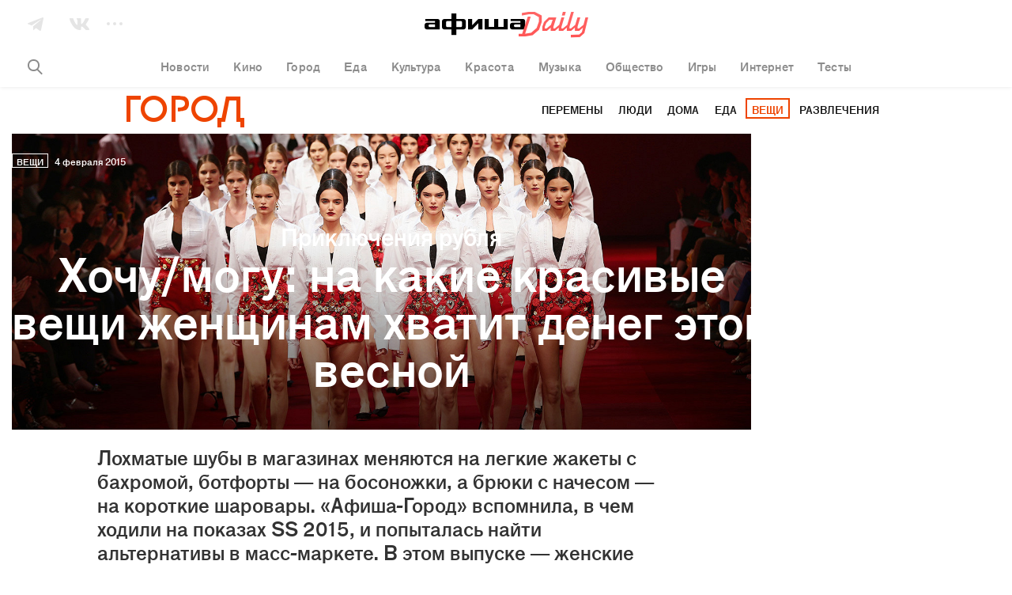

--- FILE ---
content_type: text/html; charset=utf-8
request_url: https://daily.afisha.ru/archive/gorod/shopping/hochumogu-na-kakie-krasivye-veshchi-nam-hvatit-deneg-etoy-vesnoy/
body_size: 30408
content:

  <!DOCTYPE html>
<html prefix="article: http://ogp.me/ns/article#">
<head>
  <script type="text/javascript">
    var _sf_startpt = (new Date()).getTime();
    window.is_mobile = false;
    window.daily_split = 1;
    window.daily_split_raw = 1;
    window.experiments = [];
    window.disableAdv = function() {
      window.advIsDisabled = true;
    }
  </script>

  <meta charset="utf-8">
  <meta http-equiv="cleartype" content="on">
  <meta name="viewport" content="width=device-width, initial-scale=1.0, maximum-scale=1.0, user-scalable=0">
  <meta name="apple-mobile-web-app-status-bar-style" content="black">

  <meta name="description" content="Лохматые шубы в магазинах меняются на легкие жакеты с бахромой, ботфорты — на босоножки, а брюки с начесом — на короткие шаровары. «Афиша-Город» …">
  <meta name="keywords" content="кризис, дешевое, лето, афиша Город, архив">
  <meta property="fb:pages" content="159539094240" />
  <meta name="referrer" content="no-referrer-when-downgrade">

  <meta name="yandex-verification" content="f41930517fe6bfce" />

  
  <meta property="og:site_name" content="Афиша" />
  <meta property="og:locale" content="ru_RU" />
  <meta property="og:title" content="Афиша Город: Хочу/могу: на какие красивые вещи женщинам хватит денег этой весной – Архив" />
  <meta property="og:description" content="Лохматые шубы в магазинах меняются на легкие жакеты с бахромой, ботфорты — на босоножки, а брюки с начесом — на короткие шаровары. «Афиша-Город» …" />
  <meta property="og:url" content="https://daily.afisha.ru/archive/gorod/shopping/hochumogu-na-kakie-krasivye-veshchi-nam-hvatit-deneg-etoy-vesnoy/" />
  <meta property="og:type" content="article" />
  <meta property="og:image" content="https://img04.rl0.ru/afisha/e1200x600i/daily.afisha.ru/uploads/images/0/bd/0bd08b7d5cde486aa81c1aadaeb8ab34.jpg" />
  <meta property="og:image:secure_url" content="https://img04.rl0.ru/afisha/e1200x600i/daily.afisha.ru/uploads/images/0/bd/0bd08b7d5cde486aa81c1aadaeb8ab34.jpg" />
  <meta property="og:image:width" content="1200" />
  <meta property="og:image:height" content="628" />

  <meta name="twitter:card" content="summary_large_image" />
  <meta name="twitter:site" content="@afisha" />
  <meta name="twitter:title" content="Афиша Город: Хочу/могу: на какие красивые вещи женщинам хватит денег этой весной – Архив" />
  <meta name="twitter:description" content="Лохматые шубы в магазинах меняются на легкие жакеты с бахромой, ботфорты — на босоножки, а брюки с начесом — на короткие шаровары. «Афиша-Город» …" />
  <meta name="twitter:image" content="https://img04.rl0.ru/afisha/e1200x600i/daily.afisha.ru/uploads/images/0/bd/0bd08b7d5cde486aa81c1aadaeb8ab34.jpg" />
  <meta property="vk:image" content="https://img04.rl0.ru/afisha/e1200x600i/daily.afisha.ru/uploads/images/0/bd/0bd08b7d5cde486aa81c1aadaeb8ab34.jpg" />
  

  
    
  

  <script>
  (function () {
    /* Polyfill indexOf. */
    var indexOf;

    if (typeof Array.prototype.indexOf === 'function') {
      indexOf = function (haystack, needle) {
        return haystack.indexOf(needle);
      };
    } else {
      indexOf = function (haystack, needle) {
        var i = 0, length = haystack.length, idx = -1, found = false;

        while (i < length && !found) {
          if (haystack[i] === needle) {
            idx = i;
            found = true;
          }

          i++;
        }

        return idx;
      };
    }

    /* Polyfill EventEmitter. */
    var EventEmitter = function () {
      this.events = {};
    };

    EventEmitter.prototype.on = function (event, listener) {
      if (typeof this.events[event] !== 'object') {
        this.events[event] = [];
      }

      this.events[event].push(listener);
    };

    EventEmitter.prototype.removeListener = function (event, listener) {
      var idx;

      if (typeof this.events[event] === 'object') {
        idx = indexOf(this.events[event], listener);

        if (idx > -1) {
          this.events[event].splice(idx, 1);
        }
      }
    };

    EventEmitter.prototype.emit = function (event) {
      var i, listeners, length, args = [].slice.call(arguments, 1);

      if (typeof this.events[event] === 'object') {
        listeners = this.events[event].slice();
        length = listeners.length;

        for (i = 0; i < length; i++) {
          listeners[i].apply(this, args);
        }
      }
    };

    EventEmitter.prototype.once = function (event, listener) {
      this.on(event, function g() {
        this.removeListener(event, g);
        listener.apply(this, arguments);
      });
    };

    window.Daily = window.Daily || {};
    window.Daily.ee = new EventEmitter();
  })();
</script>
  <!-- Google Tag Manager -->
<!-- End Google Tag Manager -->
  <!-- AFISHA EGG STARTS -->
<script>
  (function (e, g, G, f, i, s, h, a) {
    (e["eggfisha_callbacks_1"] = e["eggfisha_callbacks_1"] || []).push(function () {
      try {
        e[G] = new e["_EggFisha"](f, i);
      } catch (e) {
      }
    });

    e[G] = (e[G] || {
      setDeviceUUID: function () {
        var a = arguments;
        e["eggfisha_callbacks_1"].push(function () {
          e[G].setDeviceUUID.apply(e[G], a)
        })
      },
      send: function () {
        var a = arguments;
        e["eggfisha_callbacks_1"].push(function () {
          e[G].send.apply(e[G], a)
        })
      },
    });

    n = g.getElementsByTagName("script")[0],
            script_ = g.createElement("script"),
            script_.type = "text/javascript",
            script_.async = true,
            script_.src = "https://egg.afisha.ru/public/sdk.js",
            n.parentNode.insertBefore(script_, n);

  })(window, document, "EF", "0XZn0nX7fEG33za2aVLYfQ", 17);
</script>
<!-- AFISHA EGG ENDS -->
  <script>
  (function() {

    // Supported by Modern Browsers IE11+
    var buildCustomEvent = function(name) {
      var event = new Event(name);
      return event;
    };

    var loadAdFoxEvent = buildCustomEvent('loadAdf');
    loadAdFoxEvent.dispatched = false;

    var loadContentAdvEvent = buildCustomEvent('loadContentAdf');

    var helper = window.AdvDailyHelper = {
      // Global Boolean flag
      advEnabled: null,
      
        subscriptionLink: 'https://prime.rambler.ru/promo/?project=afishaDaily&amp;utm_source=afishadaily&amp;back=https://daily.afisha.ru/archive/gorod/shopping/hochumogu-na-kakie-krasivye-veshchi-nam-hvatit-deneg-etoy-vesnoy/',
      
      setNoAdvBodyClass: function(disabled) {
        if (disabled) {
          document.body && document.body.classList.add('js-no-adv');
        } else {
          document.body && document.body.classList.remove('js-no-adv');
        }
      },
      forceEnableAdv: function() {
        this.loadAdFox();
        this.loadContentBanners();
        this.setNoAdvBodyClass(false);
      },
      forceDisableAdv: function() {
        this.setNoAdvBodyClass(true);
      },
      loadContentBanners() {
        if (this.advEnabled) {
          document.dispatchEvent(loadContentAdvEvent);
        }
      },
      loadAdFox() {
        var adBlockOn = window.Begun === undefined
          && window.Adf === undefined;
        if (!loadAdFoxEvent.dispatched && !adBlockOn && this.advEnabled) {
          document.dispatchEvent(loadAdFoxEvent);
          loadAdFoxEvent.dispatched = true;
        }
      }
    };

  })();
</script>



  <link rel="canonical" href="https://daily.afisha.ru/archive/gorod/shopping/hochumogu-na-kakie-krasivye-veshchi-nam-hvatit-deneg-etoy-vesnoy/">

  
  

  
  


  <link rel="alternate" type="application/rss+xml"  href="/export/rss/google_newsstand/" title="Афиша Daily - RSS">

  

  

  <link href="/static/ios_57.png" rel="apple-touch-icon-precomposed" sizes="57x57" type="image/png">
  <link href="/static/ios_72.png" rel="apple-touch-icon-precomposed" sizes="72x72" type="image/png">
  <link href="/static/ios_114.png" rel="apple-touch-icon-precomposed" sizes="114x114" type="image/png">
  <link href="/static/ios_120.png" rel="apple-touch-icon-precomposed" sizes="120x120" type="image/png">
  <link href="/static/ios_144.png" rel="apple-touch-icon-precomposed" sizes="144x144" type="image/png">
  <link href="/static/ios_152.png" rel="apple-touch-icon-precomposed" sizes="152x152" type="image/png">

  <link rel="manifest" href="/manifest.json">

  
    <link rel="preconnect" href="//*.rambler.ru">
    <link rel="preconnect" href="//dsp-rambler.ru">
    <link rel="preconnect" href="//*.adfox.ru">
  

  <title>Афиша Город: Хочу/могу: на какие красивые вещи женщинам хватит денег этой весной – Архив</title>

  
    <link rel="stylesheet" href="/static/assets/archive.ea2b83828497261f50c4.css">
    <link rel="stylesheet" href="/static/assets/archive_gorod.ea2b83828497261f50c4.css">
    
    <link rel="preload" href="/static/assets/application_sources.ea2b83828497261f50c4.css" as="style">
    <link href="/static/assets/application_sources.ea2b83828497261f50c4.css" rel="stylesheet" type="text/css" />
  

  <script src="/js/vars.js"></script>
  <script>
    /**
    * Настройки для рекламной sdk библиотеки
    * Ставим автоматическую проверку Prime подписки
    */
    window.CAPIRS_CONFIG = window.CAPIRS_CONFIG || {};
    window.CAPIRS_CONFIG.REMOVE_ADVERTISING_BY_SUBSCRIPTION = true;
  </script>
  <script defer src="//ssp.rambler.ru/capirs_async.js" onerror="window.disableAdv()"></script>
  <script>
window.ControlResize = function(element, call) {
  var i;
  var j;
  var callback;

  function isElement(e) {
    return (typeof HTMLElement === 'object' ? e instanceof HTMLElement :
      e && typeof e === 'object' && e !== null && e.nodeType === 1 && typeof e.nodeName === 'string');
  }

  function Resizer(e) {
    this.el = e;
    this.order = [];
    this.init();
  }

  Resizer.prototype = {
    add: function(f) {
      this.order.push(f);
    },

    call: function(res) {
      var l = 0;

      for (; l < this.order.length; l++) {
        this.order[l].call(this.el, res);
      }
    },

    init: function() {
      this.style = 'position: absolute; left: 0; top: 0; right: 0; bottom: 0; overflow: scroll; z-index: -1; visibility: hidden;';
      this.styleChild = 'position: absolute; left: 0; top: 0;';

      this.sensor = document.createElement('div');
      this.sensor.style.cssText = this.style;
      this.sensor.innerHTML =
        '<div class="enlarger" style="' + this.style + '"><div style="' + this.styleChild + '"></div></div>' +
        '<div class="reducer" style="' + this.style + '"><div style="' + this.styleChild + ' width: 200%; height: 200%"></div></div>';

      this.el.appendChild(this.sensor);

      this.enlarger = this.sensor.childNodes[0];
      this.reducer = this.sensor.childNodes[0];

      this.reset();

      this.addEventScroll(this.enlarger, function() {
        (this.el.offsetWidth > this.width || this.el.offsetHeight > this.height) && this.changed();
        this.reset();
      });

      this.addEventScroll(this.reducer, function() {
        (this.el.offsetWidth < this.width || this.el.offsetHeight < this.height) && this.changed();
        this.reset();
      });
    },

    addEventScroll: function(obs, func) {
      var self = this;

      if (obs.attachEvent) {
        obs.attachEvent('onscroll', function() {
          func.call(self);
        });
      } else {
        obs.addEventListener('scroll', function() {
          func.call(self);
        });
      }
    },

    reset: function() {
      this.enlarger.childNodes[0].style.width = this.enlarger.offsetWidth + 10 + 'px';
      this.enlarger.childNodes[0].style.height = this.enlarger.offsetHeight + 10 + 'px';

      this.enlarger.scrollLeft = this.enlarger.scrollWidth;
      this.enlarger.scrollTop = this.enlarger.scrollHeight;
      this.reducer.scrollLeft = this.reducer.scrollWidth;
      this.reducer.scrollTop = this.reducer.scrollHeight;

      this.width = this.el.offsetWidth;
      this.height = this.el.offsetHeight;
    },

    changed: function() {
      this.call({
        width: this.el.offsetWidth,
        height: this.el.offsetHeight,
      });
    },

    detach: function() {
      this.element.removeChild(this.sensor);
      delete this.sensor;
      delete this.element.resizer;
    },
  };

  function attachEvent(e, c) {
    if (!e.resizer) {
      e.resizer = new Resizer(e);
      e.resizer.add(c);
    } else {
      e.resizer.add(c);
      return;
    }
  }

  if (!isElement(element)) {
    return;
  }

  callback = call || function() {};

  if (Object.prototype.toString.call(element) === '[object Array]') {
    i = 0;
    j = element.length;

    for (; i < j; i++) {
      isElement(element[i]) && attachEvent(element[i], callback);
    }
  } else {
    attachEvent(element, callback);
  }
};

</script>
  <script>
    
  </script>
  
  
  
  
    <script>
      window.materialId = '6196';
      
        window.materialSeries = 'Приключения рубля';
      

      
    </script>
  
  
    <script>
  

  

  

  


  (function() {
    var AdfHelper = window.AdvDailyHelper;

    var extend = function(defaults, options) {
      var extended = {};
      var prop;
      for (prop in defaults) {
        if (Object.prototype.hasOwnProperty.call(defaults, prop)) {
          extended[prop] = defaults[prop];
        }
      }
      for (prop in options) {
        if (Object.prototype.hasOwnProperty.call(options, prop)) {
          extended[prop] = options[prop];
        }
      }
      return extended;
    };

    var manageCls = function(data, selector, height) {
      var status = data && data.status;
      var element = data && data.bannerPlace || document.querySelector(selector);
      var parent = element && element.parentElement;
      if (status) {
        if (element.offsetHeight > height) {
          parent.classList.add('auto-height');
        }
      } else {
        parent.classList.add('remove-adv-placeholder');
      }
    };

    var loadAdf = function() {

      var puidSet = window.puidSet = {
        'puid6': 'DAILY', 
      };
      if (document.querySelector('.js-news')) puidSet.puid15 = 'news';
      if (document.querySelector('.js-article')) puidSet.puid15 = 'model_fields.py';
      if (document.querySelector('#Context')) puidSet.puid44 = 'context_item1';

      Begun.Autocontext.Callbacks.register({
        block: {
          draw: function(feed) {
            if (feed.blocks[0].id === 456949660) { // native2 (mainpage)
              var el = this.parentNode;
              while (!el.classList.contains('adv-daily')) el = el.parentElement;
              el.classList.add('is-ready');
            }
          }
        },
      });

      window.bannerReady = function(el) {
        while (!el.classList.contains('adv-daily')) el = el.parentElement;
        el.classList.add('is-ready');
      };
      window.bannerBlocked = function(el) {
        while (!el.classList.contains('adv-daily')) el = el.parentElement;
        el.classList.add('is-blocked');
      };

      /* Async banners scripts */

      // billboard call
      Adf.banner.ssp('adv_top', extend({
        'p1': 'bxlob',
        'p2': 'y',
        'pct': 'c',
      }, puidSet), {
        'begun-auto-pad': '456949320',
        'begun-block-id': '456949516'
      }).then(function(response) {
        manageCls(response, '#adv_top', 250);
        var resizeEvent;
        if (typeof window.CustomEvent === 'function') {
          resizeEvent = new CustomEvent('resize');
        } else {
          resizeEvent = document.createEvent('Event');
          resizeEvent.initEvent('resize', false, false);
        }
        document.body.dispatchEvent(resizeEvent);
      });

      ControlResize(document.querySelector('.js-avd-top'), function(e) {
        if (e.height > 10) {
          window.triggerScroll && typeof window.triggerScroll === 'function' && window.triggerScroll();
        }
      });

      ControlResize(document.querySelector('.js-adv-billboard'), function(e) {
        var adv = document.querySelector('.js-adv-billboard').parentNode;
        if (e.height > 100) {
          adv.classList.add('is-visible');
          window.setOnePopular && typeof window.setOnePopular === 'function' && window.setOnePopular();
        }
      });

      if (AdfHelper && AdfHelper.showBranding) {
        Adf.banner.ssp('ad_background', extend({
            'p1': 'bxloa',
            'p2': 'enhl',
            'pct': 'a',
          }, puidSet), {
            'begun-auto-pad': '456949320',
            'begun-block-id': '456949440'
          }
        ).then((a) => {
          a.status && document.body.classList.add('is-branding');
        });
      }

      

      
        Adf.banner.ssp('ad-sponsored-top', extend({
          'p1': 'bxloq',
          'p2': 'fomx',
          'pct': 'a',
        }, puidSet), {
          'begun-auto-pad': '456949320',
          'begun-block-id': '456949742'
        }).then(function(a) {
          'bannerReady' in window && a.status && a.bannerPlace && window.bannerReady(a.bannerPlace);
          'bannerBlocked' in window && !a.status && a.bannerPlace && window.bannerBlocked(a.bannerPlace);
        });
      

      

      ControlResize(document.querySelector('.js-adv-native-3'), function(e) {
        var adv = document.querySelector('.js-adv-native-3').parentNode;
        if (e.height > 100) {
          adv.classList.add('is-visible');
        }
      });

      (function() {

        var adv = document.querySelector('.js-adv-one');

        ControlResize(adv, function(e) {
          var border;
          var paddingBottom;

          if (e.height > 100) {
            adv.classList.add('is-show');

            border = document.querySelector('.js-border-adv');

            if (border) {
              paddingBottom = adv.getBoundingClientRect().bottom - border.getBoundingClientRect().top;

              if (paddingBottom > 0) {
                border.style.paddingBottom = paddingBottom + 'px';
                border.style.pointerEvents = 'none';
              }
            }

            // TODO Refactor move to DailyAdvHelper
            window.setSocial && typeof window.setSocial === 'function' && window.setSocial();
            window.setOnePopular && typeof window.setOnePopular === 'function' && window.setOnePopular();
          }
        });

      })();

      

        
          Adf.banner.ssp('ban_240x400', extend({
            'p1': 'bxlnu',
            'p2': 'emhk',
            'pct': 'c',
          }, puidSet), {
            'begun-auto-pad': '456949320',
            'begun-block-id': '456949380'
          }).then(function(a) {
            'bannerReady' in window && a.status && a.bannerPlace && window.bannerReady(a.bannerPlace);
            'bannerBlocked' in window && !a.status && a.bannerPlace && window.bannerBlocked(a.bannerPlace);
          });
        

        var adv = document.querySelector('.js-adv-right-one-main');
        const newsFeed = document.querySelector('.js-news-feed');

        if (!newsFeed) {
          const banner1 = document.getElementById('ban_240x400__container');
          const adv1 = banner1 && banner1.closest('.js-adv-one');
          window.Begun.Autocontext.Callbacks.register({ "inView": { "ban_240x400": ({
            actualTarget,
            currentInViewPercent,
            totalInViewTime,
            sessionInViewTime,
            noHoverTime,
          }) => {
            // let's stick first right banner if it was in viewport less than 3sec
            if (sessionInViewTime < 3) {
              banner1 && adv1 && window.stickBanner && window.stickBanner(banner1, adv1);
            } else {
              window.unstickBanner(banner1, adv1);
              window.Begun.Autocontext.Callbacks.unregister("inView", "ban_240x400");
            }
          }}});
        }

        ControlResize(adv, function(e) {
          if (e.height > 100) {
            adv.classList.add('is-show');
          }
        });

        Adf.banner.sspScroll('ban_240x400_2', extend({
          'p1': 'bxlnx',
          'p2': 'ewqs',
          'pct': 'c',
        }, puidSet), {
          'begun-auto-pad': '456949320',
          'begun-block-id': '456949384'
        });

        ControlResize(document.querySelector('.js-adv-two-banner'), function(e) {
          window.setTwoBanner && typeof window.setTwoBanner === 'function' && window.setTwoBanner();
          window.setTwoPopular && typeof window.setTwoPopular === 'function' && window.setTwoPopular();
        });

        var adv = document.querySelector('.js-adv-right-two-main');

        ControlResize(adv, function(e) {
          if (e.height > 100) {
            adv.classList.add('is-show');
          }
        });

        Adf.banner.sspScroll('ban_100x240', extend({
          'p1': 'bxlnt',
          'p2': 'fcuz',
          'pct': 'c',
        }, puidSet), {
          'begun-auto-pad': '456949320',
          'begun-block-id': '456949374'
        }).then(function(a) {
          'bannerReady' in window && a.status && a.bannerPlace && window.bannerReady(a.bannerPlace);
          'bannerBlocked' in window && !a.status && a.bannerPlace && window.bannerBlocked(a.bannerPlace);
        });

      

      if (AdfHelper && AdfHelper.showParallax) {
        Adf.banner.sspScroll('Parallax', extend({
          'p1': 'bxlop',
          'p2': 'fhoe',
          'pct': 'a',
        }, puidSet), {
          'begun-auto-pad': '456949320',
          'begun-block-id': '456949738'
        }).then(function(a) {
          'bannerReady' in window && a.status && a.bannerPlace && window.bannerReady(a.bannerPlace);
          'bannerBlocked' in window && !a.status && a.bannerPlace && window.bannerBlocked(a.bannerPlace);
        });
      }

      if (AdfHelper && AdfHelper.showContext) {
        Adf.banner.sspScroll('Context', extend({
          'p1': 'bxlot',
          'p2': 'fcva',
          'pct': 'a',
        }, puidSet), {
          'begun-auto-pad': '456949320',
          'begun-block-id': '456949850'
        }).then(function(a) {
          'bannerReady' in window && a.status && a.bannerPlace && window.bannerReady(a.bannerPlace);
          'bannerBlocked' in window && !a.status && a.bannerPlace && window.bannerBlocked(a.bannerPlace);
        });
      }

      Adf.banner.sspScroll('NativeFooter', extend({}, puidSet), {
        'begun-auto-pad': '456949320',
        'begun-block-id': '527657503'
      }).then(function(a) {
        'bannerReady' in window && a.status && a.bannerPlace && window.bannerReady(a.bannerPlace);
        'bannerBlocked' in window && !a.status && a.bannerPlace && window.bannerBlocked(a.bannerPlace);
      });

      
        Adf.banner.ssp('ad-sponsored-bottom', extend({
          'p1': 'bxloq',
          'p2': 'fomx',
          'pct': 'a',
        }, puidSet), {
          'begun-auto-pad': '456949320',
          'begun-block-id': '456949742'
        }).then(function(a) {
          'bannerReady' in window && a.status && a.bannerPlace && window.bannerReady(a.bannerPlace);
          'bannerBlocked' in window && !a.status && a.bannerPlace && window.bannerBlocked(a.bannerPlace);
        });
      
    };

    document.addEventListener('loadAdf', loadAdf);

  })();


</script>
  
  
    <script>
      window.rambler_recomm_widget = window.rambler_recomm_widget || {};
      window.rambler_recomm_widget.rcmid = 'RCM-9780';
      window.rambler_recomm_widget.rcm_blockid = '317b759ad91348e686b15d9053fccaf1';
    </script>
  

  

</head>

<body>
  <input type="hidden" name="csrfmiddlewaretoken" value="p5m8Hgy0Nb2KxfnBRD2bjnDpD4MsIE36P8KpR128zOsD4Fj7ySLQe6wkpoBiGhZ9">
  <script>
  (function() {

    var dummy = () => {};

    window.ga = dummy;
    window.gtag = dummy;

    var checkGlobals = function () {
      if (!window.ga) {
        throw new Error('cant find ga');
      }
      if (!window.EF) {
        throw new Error('cant find ef');
      }
      if (!window.gtag) {
        throw new Error('cant find gtag');
      }
    };

    /**
     * Функция для отправки событий гугл аналитики
     * Так-же отправляет событие в EGG Afisha
     *
     * @param {string|null} e.hitType
     * @param {string|null} e.eventCategory
     * @param {string|null} e.eventLabel
     * @param {string|null} e.eventAction
     * @param e
     */
    window.sendAnalytics = function (e) {
      if (!e.eventAction || !e.eventCategory) {
        throw new Error('Wrong event :' + JSON.stringify(e));
      }
      checkGlobals();
      // google analytics
      window.ga('send', e.hitType, e.eventCategory, e.eventAction, e.eventLabel);
      // egg afisha
      window.EF.send('event', {
        category: e.eventCategory,
        action: e.eventAction,
        label: e.eventLabel,
        extra: {
          url: window.location.href,
          mobile: window.is_mobile,
        }
      });
    };

    window.sendGA4Event = function(action, options, debug = false) {
      checkGlobals();
      window.gtag('event', action, options);

      debug && console.warn('[GA4 debug]', action, options);
    };

    /**
     * Helper чтобы вызывать ивенты аналитики из шаблонов jinja2
     * @param method {string}
     * @param hitType {string}
     * @param eventCategory {string}
     * @param eventAction {string}
     * @param eventLabel {string}
     */
    window.sendGaEvent = function(method, hitType, eventCategory, eventAction, eventLabel) {
      var gaParams = {
        hitType: hitType,
        eventCategory: eventCategory,
        eventAction: eventAction,
        eventLabel: eventLabel,
      };
      window.sendAnalytics(gaParams);
    };
  })();
</script>
  <!-- Rating@Mail.ru counter -->
<script type="text/javascript">
var _tmr = window._tmr || (window._tmr = []);
_tmr.push({id: "3090181", type: "pageView", start: (new Date()).getTime()});
(function (d, w, id) {
  if (d.getElementById(id)) return;
  var ts = d.createElement("script"); ts.type = "text/javascript"; ts.async = true; ts.id = id;
  ts.src = "https://top-fwz1.mail.ru/js/code.js";
  var f = function () {var s = d.getElementsByTagName("script")[0]; s.parentNode.insertBefore(ts, s);};
  if (w.opera == "[object Opera]") { d.addEventListener("DOMContentLoaded", f, false); } else { f(); }
})(document, window, "topmailru-code");
</script><noscript><div>
<img src="https://top-fwz1.mail.ru/counter?id=3090181;js=na" style="border:0;position:absolute;left:-9999px;" alt="Top.Mail.Ru" />
</div></noscript>
<!-- //Rating@Mail.ru counter -->
  <!-- Google Tag Manager (noscript) -->
<!-- End Google Tag Manager (noscript) -->
  
    <svg xmlns="http://www.w3.org/2000/svg" style="display:none">

  <!-- width="25" height="15" viewBox="0 0 25 15" -->
  <symbol id="vk">
    <path fill="#FFF" fill-rule="evenodd" d="M24.412 1.04c.185-.586 0-1.013-.821-1.013h-2.727c-.689 0-1.006.373-1.192.774 0 0-1.403 3.416-3.362 5.631-.636.64-.927.854-1.271.854-.185 0-.424-.213-.424-.8V1.014C14.615.32 14.403 0 13.821 0H9.53c-.423 0-.688.32-.688.64 0 .668.98.828 1.086 2.696v4.057c0 .881-.159 1.041-.503 1.041-.927 0-3.177-3.443-4.528-7.366C4.633.294 4.368 0 3.68 0H.927C.132 0 0 .374 0 .774c0 .72.927 4.35 4.316 9.155 2.25 3.283 5.454 5.044 8.34 5.044 1.747 0 1.96-.4 1.96-1.067v-2.483c0-.8.158-.934.714-.934.397 0 1.112.214 2.727 1.789C19.911 14.146 20.228 15 21.261 15h2.727c.794 0 1.165-.4.953-1.174-.238-.774-1.138-1.895-2.303-3.23-.636-.747-1.589-1.575-1.88-1.975-.397-.534-.291-.747 0-1.228-.027 0 3.31-4.75 3.654-6.352"/>
  </symbol>

  <symbol id="vk-black">
    <path fill="currentColor" fill-rule="evenodd" d="M24.412 1.04c.185-.586 0-1.013-.821-1.013h-2.727c-.689 0-1.006.373-1.192.774 0 0-1.403 3.416-3.362 5.631-.636.64-.927.854-1.271.854-.185 0-.424-.213-.424-.8V1.014C14.615.32 14.403 0 13.821 0H9.53c-.423 0-.688.32-.688.64 0 .668.98.828 1.086 2.696v4.057c0 .881-.159 1.041-.503 1.041-.927 0-3.177-3.443-4.528-7.366C4.633.294 4.368 0 3.68 0H.927C.132 0 0 .374 0 .774c0 .72.927 4.35 4.316 9.155 2.25 3.283 5.454 5.044 8.34 5.044 1.747 0 1.96-.4 1.96-1.067v-2.483c0-.8.158-.934.714-.934.397 0 1.112.214 2.727 1.789C19.911 14.146 20.228 15 21.261 15h2.727c.794 0 1.165-.4.953-1.174-.238-.774-1.138-1.895-2.303-3.23-.636-.747-1.589-1.575-1.88-1.975-.397-.534-.291-.747 0-1.228-.027 0 3.31-4.75 3.654-6.352"/>
  </symbol>

  <!-- width="20" height="17" viewBox="0 0 20 17" -->
  <symbol id="tg">
    <path fill="#FFF" fill-rule="evenodd" d="M7.023 16.343l3.494-2.857 4.73 3.282c.846.473 1.456.229 1.667-.795L19.93 1.564C20.24.31 19.459-.26 18.65.112L.934 7.035c-1.21.492-1.202 1.176-.22 1.48l4.41 1.66 10.66-6.951c.498-.305.954-.141.58.195l-9.34 7.784v5.14z"/>
  </symbol>

  <symbol id="tg-black">
    <path fill="currentColor" fill-rule="evenodd" d="M7.023 16.343l3.494-2.857 4.73 3.282c.846.473 1.456.229 1.667-.795L19.93 1.564C20.24.31 19.459-.26 18.65.112L.934 7.035c-1.21.492-1.202 1.176-.22 1.48l4.41 1.66 10.66-6.951c.498-.305.954-.141.58.195l-9.34 7.784v5.14z"/>
  </symbol>

  <!-- width="22" height="22" viewBox="0 0 22 22" -->
  <symbol id="ig">
    <path fill="#FFF" fill-rule="nonzero" d="M22 11c0 2.21 0 3.7-.051 4.523-.103 2.005-.669 3.547-1.8 4.627-1.13 1.079-2.621 1.696-4.626 1.799C14.701 22 13.16 22 11 22c-2.21 0-3.7 0-4.523-.051-2.005-.103-3.547-.669-4.627-1.8C.771 19.07.154 17.529.051 15.524 0 14.701 0 13.16 0 11s0-3.7.051-4.523C.154 4.472.72 2.93 1.851 1.85 2.93.771 4.471.154 6.476.051 7.299 0 8.84 0 11 0c2.21 0 3.7 0 4.523.051 2.005.103 3.547.669 4.627 1.8 1.079 1.13 1.696 2.621 1.799 4.626 0 .822.051 2.313.051 4.523zm-9.92-9.047H8.43c-.36 0-.823 0-1.388.052-.565 0-1.08.051-1.49.154a4.265 4.265 0 0 0-1.029.257 4.951 4.951 0 0 0-1.285.822c-.36.36-.617.771-.822 1.285a4.265 4.265 0 0 0-.257 1.028c-.052.412-.103.874-.154 1.491 0 .565-.052 1.028-.052 1.388V13.57c0 .36 0 .823.052 1.388 0 .565.051 1.08.154 1.49.103.412.154.772.257 1.029.205.462.463.873.822 1.285.36.36.771.617 1.285.822.257.103.617.206 1.028.257.412.052.874.103 1.491.154.617.052 1.028.052 1.388.052H13.57c.36 0 .823 0 1.388-.052.565 0 1.08-.051 1.49-.154a4.265 4.265 0 0 0 1.029-.257 4.951 4.951 0 0 0 1.285-.822c.36-.36.617-.771.822-1.285.103-.257.206-.617.257-1.028.052-.412.103-.874.154-1.491 0-.565.052-1.028.052-1.388v-1.49V11 9.92 8.43c0-.36 0-.823-.052-1.388 0-.565-.051-1.08-.154-1.49a4.265 4.265 0 0 0-.257-1.029 4.951 4.951 0 0 0-.822-1.285c-.36-.36-.771-.617-1.285-.822a4.265 4.265 0 0 0-1.028-.257 35.016 35.016 0 0 0-1.491-.154c-.565 0-1.028-.052-1.388-.052h-1.49zm2.878 5.038c1.08 1.08 1.645 2.416 1.645 4.009 0 1.593-.566 2.879-1.645 4.01-1.08 1.079-2.416 1.644-4.01 1.644-1.593 0-2.878-.565-4.009-1.645C5.86 13.93 5.294 12.593 5.294 11c0-1.593.566-2.879 1.645-4.01 1.08-1.079 2.416-1.644 4.01-1.644 1.593 0 2.93.514 4.009 1.645zm-1.388 6.58c.72-.72 1.08-1.594 1.08-2.571 0-.977-.36-1.902-1.08-2.621-.72-.72-1.593-1.08-2.621-1.08s-1.902.36-2.622 1.08c-.72.72-1.08 1.593-1.08 2.621s.36 1.902 1.08 2.57c.72.72 1.594 1.08 2.622 1.08 1.028 0 1.901-.36 2.621-1.08zm4.215-9.407c.257.257.411.565.411.925 0 .36-.154.668-.411.925s-.565.411-.925.411c-.36 0-.668-.154-.925-.411s-.412-.565-.412-.925c0-.36.155-.668.412-.925s.565-.412.925-.412c.36 0 .668.155.925.412z"/>
  </symbol>

  <symbol id="ig-black">
    <path fill="currentColor" fill-rule="nonzero" d="M22 11c0 2.21 0 3.7-.051 4.523-.103 2.005-.669 3.547-1.8 4.627-1.13 1.079-2.621 1.696-4.626 1.799C14.701 22 13.16 22 11 22c-2.21 0-3.7 0-4.523-.051-2.005-.103-3.547-.669-4.627-1.8C.771 19.07.154 17.529.051 15.524 0 14.701 0 13.16 0 11s0-3.7.051-4.523C.154 4.472.72 2.93 1.851 1.85 2.93.771 4.471.154 6.476.051 7.299 0 8.84 0 11 0c2.21 0 3.7 0 4.523.051 2.005.103 3.547.669 4.627 1.8 1.079 1.13 1.696 2.621 1.799 4.626 0 .822.051 2.313.051 4.523zm-9.92-9.047H8.43c-.36 0-.823 0-1.388.052-.565 0-1.08.051-1.49.154a4.265 4.265 0 0 0-1.029.257 4.951 4.951 0 0 0-1.285.822c-.36.36-.617.771-.822 1.285a4.265 4.265 0 0 0-.257 1.028c-.052.412-.103.874-.154 1.491 0 .565-.052 1.028-.052 1.388V13.57c0 .36 0 .823.052 1.388 0 .565.051 1.08.154 1.49.103.412.154.772.257 1.029.205.462.463.873.822 1.285.36.36.771.617 1.285.822.257.103.617.206 1.028.257.412.052.874.103 1.491.154.617.052 1.028.052 1.388.052H13.57c.36 0 .823 0 1.388-.052.565 0 1.08-.051 1.49-.154a4.265 4.265 0 0 0 1.029-.257 4.951 4.951 0 0 0 1.285-.822c.36-.36.617-.771.822-1.285.103-.257.206-.617.257-1.028.052-.412.103-.874.154-1.491 0-.565.052-1.028.052-1.388v-1.49V11 9.92 8.43c0-.36 0-.823-.052-1.388 0-.565-.051-1.08-.154-1.49a4.265 4.265 0 0 0-.257-1.029 4.951 4.951 0 0 0-.822-1.285c-.36-.36-.771-.617-1.285-.822a4.265 4.265 0 0 0-1.028-.257 35.016 35.016 0 0 0-1.491-.154c-.565 0-1.028-.052-1.388-.052h-1.49zm2.878 5.038c1.08 1.08 1.645 2.416 1.645 4.009 0 1.593-.566 2.879-1.645 4.01-1.08 1.079-2.416 1.644-4.01 1.644-1.593 0-2.878-.565-4.009-1.645C5.86 13.93 5.294 12.593 5.294 11c0-1.593.566-2.879 1.645-4.01 1.08-1.079 2.416-1.644 4.01-1.644 1.593 0 2.93.514 4.009 1.645zm-1.388 6.58c.72-.72 1.08-1.594 1.08-2.571 0-.977-.36-1.902-1.08-2.621-.72-.72-1.593-1.08-2.621-1.08s-1.902.36-2.622 1.08c-.72.72-1.08 1.593-1.08 2.621s.36 1.902 1.08 2.57c.72.72 1.594 1.08 2.622 1.08 1.028 0 1.901-.36 2.621-1.08zm4.215-9.407c.257.257.411.565.411.925 0 .36-.154.668-.411.925s-.565.411-.925.411c-.36 0-.668-.154-.925-.411s-.412-.565-.412-.925c0-.36.155-.668.412-.925s.565-.412.925-.412c.36 0 .668.155.925.412z"/>
  </symbol>

  <!-- width="11" height="21" viewBox="0 0 11 21" -->
  <symbol id="fb">
    <path fill="#FFF" fill-rule="evenodd" d="M7 11l-.007 9a1 1 0 0 1-1 1H4a1 1 0 0 1-1-1v-9H1a1 1 0 0 1-1-1V8a1 1 0 0 1 1-1h2c-.037-1.658-.037-2.658 0-3a4.367 4.367 0 0 1 1.52-2.925C5.32.395 6.328 0 7.544 0H10a1 1 0 0 1 1 1v2H9C7.985 3 6.993 4 6.993 5.098V7H11c-.092.625-.926 3.376-1 4H7z"/>
  </symbol>

  <symbol id="fb-black">
    <path fill="currentColor" fill-rule="evenodd" d="M7 11l-.007 9a1 1 0 0 1-1 1H4a1 1 0 0 1-1-1v-9H1a1 1 0 0 1-1-1V8a1 1 0 0 1 1-1h2c-.037-1.658-.037-2.658 0-3a4.367 4.367 0 0 1 1.52-2.925C5.32.395 6.328 0 7.544 0H10a1 1 0 0 1 1 1v2H9C7.985 3 6.993 4 6.993 5.098V7H11c-.092.625-.926 3.376-1 4H7z"/>
  </symbol>

  <!-- width="20" height="16" viewBox="0 0 20 16" -->
  <symbol id="tw">
    <path fill="#FFF" fill-rule="evenodd" d="M6.405 16h-.29c-.298 0-.59-.013-.878-.039a18.811 18.811 0 0 1-.827-.092 14.34 14.34 0 0 1-2.257-.638 12.613 12.613 0 0 1-2.074-1.003L0 14.15c1.12.105 2.178.027 3.177-.233a7.745 7.745 0 0 0 2.781-1.382 7.472 7.472 0 0 1-1.206-.26 3.31 3.31 0 0 1-1.104-.574 4.59 4.59 0 0 1-.865-.886 3.47 3.47 0 0 1-.55-1.12c.296.052.598.074.903.065a5.26 5.26 0 0 0 .959-.118 4.94 4.94 0 0 1-1.286-.52 3.82 3.82 0 0 1-1.024-.886 4.226 4.226 0 0 1-.67-1.225 4.022 4.022 0 0 1-.223-1.304c.159.036.299.083.42.145.123.06.28.108.473.142l.46.104c.148.035.319.052.511.052-1.12-.745-1.715-1.675-1.784-2.788-.07-1.112.104-1.988.525-2.631.56.66 1.15 1.237 1.771 1.733.621.495 1.282.92 1.982 1.277.7.356 1.44.634 2.218.834.778.199 1.596.325 2.453.377V4.9a22.482 22.482 0 0 1-.091-.782 2.585 2.585 0 0 1 .013-.704c.088-.451.228-.863.42-1.237.193-.373.455-.734.787-1.082.299-.295.634-.53 1.01-.703a3.598 3.598 0 0 1 1.22-.314.69.69 0 0 0 .224-.038.734.734 0 0 1 .223-.039h.368a1.9 1.9 0 0 0 .315.065c.087.008.184.012.289.012.419.071.8.197 1.14.38.342.18.662.42.959.716.036.034.056.056.066.065.009.008.039.012.092.012a8.226 8.226 0 0 0 1.102-.287 4.18 4.18 0 0 0 1.05-.52c.035 0 .075-.017.118-.052.043-.035.1-.07.17-.104a3.697 3.697 0 0 1-.655 1.289 4.34 4.34 0 0 1-1.051.951h.08a.917.917 0 0 1 .34-.09c.123-.009.253-.03.394-.066.262-.035.522-.104.774-.208.254-.104.495-.208.722-.312a7.786 7.786 0 0 1-.879 1.107c-.324.339-.678.664-1.063.977l-.08.052v.834a17.396 17.396 0 0 1-.182 1.654c-.089.547-.22 1.082-.394 1.604a13.328 13.328 0 0 1-1.128 2.423 9.976 9.976 0 0 1-1.655 2.084 8.722 8.722 0 0 1-1.443 1.29 14.89 14.89 0 0 1-1.68 1.03c-.752.364-1.518.63-2.296.794a14.46 14.46 0 0 1-2.402.3h-.393z"/>
  </symbol>

  <symbol id="tw-black">
    <path fill="currentColor" fill-rule="evenodd" d="M6.405 16h-.29c-.298 0-.59-.013-.878-.039a18.811 18.811 0 0 1-.827-.092 14.34 14.34 0 0 1-2.257-.638 12.613 12.613 0 0 1-2.074-1.003L0 14.15c1.12.105 2.178.027 3.177-.233a7.745 7.745 0 0 0 2.781-1.382 7.472 7.472 0 0 1-1.206-.26 3.31 3.31 0 0 1-1.104-.574 4.59 4.59 0 0 1-.865-.886 3.47 3.47 0 0 1-.55-1.12c.296.052.598.074.903.065a5.26 5.26 0 0 0 .959-.118 4.94 4.94 0 0 1-1.286-.52 3.82 3.82 0 0 1-1.024-.886 4.226 4.226 0 0 1-.67-1.225 4.022 4.022 0 0 1-.223-1.304c.159.036.299.083.42.145.123.06.28.108.473.142l.46.104c.148.035.319.052.511.052-1.12-.745-1.715-1.675-1.784-2.788-.07-1.112.104-1.988.525-2.631.56.66 1.15 1.237 1.771 1.733.621.495 1.282.92 1.982 1.277.7.356 1.44.634 2.218.834.778.199 1.596.325 2.453.377V4.9a22.482 22.482 0 0 1-.091-.782 2.585 2.585 0 0 1 .013-.704c.088-.451.228-.863.42-1.237.193-.373.455-.734.787-1.082.299-.295.634-.53 1.01-.703a3.598 3.598 0 0 1 1.22-.314.69.69 0 0 0 .224-.038.734.734 0 0 1 .223-.039h.368a1.9 1.9 0 0 0 .315.065c.087.008.184.012.289.012.419.071.8.197 1.14.38.342.18.662.42.959.716.036.034.056.056.066.065.009.008.039.012.092.012a8.226 8.226 0 0 0 1.102-.287 4.18 4.18 0 0 0 1.05-.52c.035 0 .075-.017.118-.052.043-.035.1-.07.17-.104a3.697 3.697 0 0 1-.655 1.289 4.34 4.34 0 0 1-1.051.951h.08a.917.917 0 0 1 .34-.09c.123-.009.253-.03.394-.066.262-.035.522-.104.774-.208.254-.104.495-.208.722-.312a7.786 7.786 0 0 1-.879 1.107c-.324.339-.678.664-1.063.977l-.08.052v.834a17.396 17.396 0 0 1-.182 1.654c-.089.547-.22 1.082-.394 1.604a13.328 13.328 0 0 1-1.128 2.423 9.976 9.976 0 0 1-1.655 2.084 8.722 8.722 0 0 1-1.443 1.29 14.89 14.89 0 0 1-1.68 1.03c-.752.364-1.518.63-2.296.794a14.46 14.46 0 0 1-2.402.3h-.393z"/>
  </symbol>

  <!-- width="13" height="22" viewBox="0 0 13 22" -->
  <symbol id="ok">
    <path fill="#FFF" fill-rule="nonzero" d="M6.594 0C3.4 0 .812 2.552.812 5.701c0 3.149 2.588 5.701 5.782 5.701s5.783-2.552 5.783-5.701C12.377 2.552 9.787 0 6.594 0zm0 8.058c-1.32 0-2.39-1.055-2.39-2.357 0-1.301 1.07-2.357 2.39-2.357s2.39 1.056 2.39 2.357c0 1.302-1.07 2.357-2.39 2.357zm2.042 7.88l3.494 3.415c.615.605.615 1.586.002 2.192a1.588 1.588 0 0 1-2.224.002L6.516 18.29l-3.082 3.236c-.308.315-.72.474-1.132.474-.392 0-.786-.144-1.09-.434a1.535 1.535 0 0 1-.041-2.192l3.316-3.417C2.107 15.503.663 14.394.59 14.335a1.535 1.535 0 0 1-.243-2.18 1.588 1.588 0 0 1 2.21-.239c.014.011 1.525 1.13 3.96 1.132 2.434-.002 3.914-1.12 3.928-1.132a1.588 1.588 0 0 1 2.21.24 1.535 1.535 0 0 1-.243 2.179c-.073.058-1.46 1.139-3.775 1.603z"/>
  </symbol>

  <symbol id="ok-black">
    <path fill="currentColor" fill-rule="nonzero" d="M6.594 0C3.4 0 .812 2.552.812 5.701c0 3.149 2.588 5.701 5.782 5.701s5.783-2.552 5.783-5.701C12.377 2.552 9.787 0 6.594 0zm0 8.058c-1.32 0-2.39-1.055-2.39-2.357 0-1.301 1.07-2.357 2.39-2.357s2.39 1.056 2.39 2.357c0 1.302-1.07 2.357-2.39 2.357zm2.042 7.88l3.494 3.415c.615.605.615 1.586.002 2.192a1.588 1.588 0 0 1-2.224.002L6.516 18.29l-3.082 3.236c-.308.315-.72.474-1.132.474-.392 0-.786-.144-1.09-.434a1.535 1.535 0 0 1-.041-2.192l3.316-3.417C2.107 15.503.663 14.394.59 14.335a1.535 1.535 0 0 1-.243-2.18 1.588 1.588 0 0 1 2.21-.239c.014.011 1.525 1.13 3.96 1.132 2.434-.002 3.914-1.12 3.928-1.132a1.588 1.588 0 0 1 2.21.24 1.535 1.535 0 0 1-.243 2.179c-.073.058-1.46 1.139-3.775 1.603z"/>
  </symbol>

  <!-- width="25" height="16" viewBox="0 0 25 16" -->
  <symbol id="yt">
    <path fill="#FFF" fill-rule="nonzero" d="M23.622 2.504c.516 1.788.496 5.515.496 5.515s0 3.708-.496 5.496c-.278.98-1.093 1.75-2.126 2.014-1.887.471-9.437.471-9.437.471s-7.53 0-9.437-.49C1.59 15.248.775 14.476.497 13.497 0 11.727 0 8 0 8s0-3.708.497-5.496C.775 1.524 1.609.734 2.622.47 4.51 0 12.06 0 12.06 0s7.55 0 9.437.49c1.033.263 1.848 1.035 2.126 2.014zM9.608 11.426L15.855 8 9.608 4.574v6.852z"/>
  </symbol>

  <symbol id="yt-black">
    <path fill="currentColor" fill-rule="nonzero" d="M23.622 2.504c.516 1.788.496 5.515.496 5.515s0 3.708-.496 5.496c-.278.98-1.093 1.75-2.126 2.014-1.887.471-9.437.471-9.437.471s-7.53 0-9.437-.49C1.59 15.248.775 14.476.497 13.497 0 11.727 0 8 0 8s0-3.708.497-5.496C.775 1.524 1.609.734 2.622.47 4.51 0 12.06 0 12.06 0s7.55 0 9.437.49c1.033.263 1.848 1.035 2.126 2.014zM9.608 11.426L15.855 8 9.608 4.574v6.852z"/>
  </symbol>

  <!-- width="48" height="48" viewBox="0 0 48 48" -->
  <symbol id="zen-black">
    <path fill-rule="evenodd" clip-rule="evenodd" d="M23.7354 0C13.8428 0.000940338 6.98806 0.0338522 3.46947 3.46985C0.0336545 6.98765 0.000735498 14.1643 0.000735498 23.7351C10.628 23.4144 15.4878 23.1483 19.3638 19.3634C23.1485 15.4874 23.4147 10.6277 23.7354 0ZM3.46886 44.5305C0.0330411 41.0127 0.00012207 33.8361 0.00012207 24.2653C10.6274 24.586 15.4872 24.8521 19.3632 28.637C23.1479 32.513 23.4141 37.3727 23.7348 47.9995C13.8422 47.9995 6.98745 47.9675 3.46886 44.5305ZM24.2653 47.9995C24.586 37.3727 24.8522 32.513 28.637 28.637C32.5129 24.8521 37.3727 24.586 48 24.2653C47.999 33.8361 47.9661 41.0127 44.5303 44.5305C41.0117 47.9675 34.158 47.9995 24.2653 47.9995ZM24.2653 0C24.586 10.6277 24.8522 15.4874 28.637 19.3634C32.5129 23.1483 37.3727 23.4144 48 23.7351C47.999 14.1643 47.9661 6.98765 44.5303 3.46985C41.0117 0.0338522 34.158 0.000940338 24.2653 0Z" fill="#2C3036"/>
    <path fill-rule="evenodd" clip-rule="evenodd" d="M28.637 28.637C24.8522 32.513 24.586 37.3727 24.2653 47.9995C34.158 47.9995 41.0117 47.9675 44.5303 44.5305C47.9661 41.0127 47.999 33.8361 48 24.2653C37.3728 24.586 32.5129 24.8521 28.637 28.637ZM0.00012207 24.2653C0.00012207 33.8361 0.0330411 41.0127 3.46886 44.5305C6.98745 47.9675 13.8422 47.9995 23.7348 47.9995C23.4141 37.3727 23.1479 32.513 19.3632 28.637C15.4872 24.8521 10.6274 24.586 0.00012207 24.2653ZM23.7354 0C13.8428 0.000940338 6.98806 0.0338522 3.46947 3.46985C0.0336545 6.98765 0.000735498 14.1643 0.000735498 23.7351C10.628 23.4144 15.4878 23.1483 19.3638 19.3634C23.1485 15.4874 23.4147 10.6277 23.7354 0ZM28.637 19.3634C24.8522 15.4874 24.586 10.6277 24.2653 0C34.158 0.000940338 41.0117 0.0338522 44.5303 3.46985C47.9661 6.98765 47.999 14.1643 48 23.7351C37.3728 23.4144 32.5129 23.1483 28.637 19.3634Z" fill="url(#paint0_linear)"/>
    <path fill-rule="evenodd" clip-rule="evenodd" d="M47.9999 24.2655V24.0003V23.736C37.3726 23.4144 32.5128 23.1493 28.6368 19.3635C24.8521 15.4883 24.5859 10.6287 24.2652 0.000976562H23.9999H23.7347C23.414 10.6287 23.1478 15.4883 19.363 19.3635C15.487 23.1493 10.6272 23.4144 0 23.736V24.0003V24.2655C10.6272 24.587 15.487 24.8522 19.363 28.6371C23.1478 32.5132 23.414 37.3728 23.7347 48.0005H23.9999H24.2652C24.5859 37.3728 24.8521 32.5132 28.6368 28.6371C32.5128 24.8522 37.3726 24.587 47.9999 24.2655Z" fill="white"/>
  </symbol>

  <!--  width="25" height="25" viewBox="0 0 25 25" -->
  <symbol id="whatsup">
    <g fill="currentColor" fill-rule="evenodd">
      <path d="M981.116 1722.972c-.308-.154-1.82-.902-2.102-1.006-.282-.103-.487-.154-.692.155-.205.31-.794 1.006-.974 1.212-.179.207-.358.233-.666.078-.307-.155-1.298-.481-2.473-1.535-.914-.82-1.532-1.832-1.711-2.142-.18-.31-.02-.477.135-.63.138-.14.307-.362.461-.542.154-.181.205-.31.308-.516.102-.207.051-.387-.026-.542-.077-.155-.692-1.677-.948-2.296-.25-.603-.503-.521-.692-.53-.18-.01-.384-.011-.59-.011-.205 0-.538.077-.82.387-.282.31-1.076 1.057-1.076 2.579 0 1.522 1.102 2.992 1.256 3.198.154.207 2.168 3.33 5.254 4.67.733.318 1.306.508 1.753.65.737.236 1.407.203 1.937.123.59-.089 1.82-.748 2.076-1.47s.256-1.341.18-1.47c-.078-.13-.283-.207-.59-.362m-5.616 7.945h-.004c-1.87-.001-3.703-.503-5.302-1.452l-.38-.225-3.943 1.033 1.053-3.842-.248-.394c-1.043-1.658-1.594-3.574-1.593-5.542.003-5.74 4.676-10.412 10.421-10.412 2.783.001 5.398 1.086 7.365 3.054 1.966 1.968 3.049 4.585 3.048 7.367-.003 5.741-4.676 10.413-10.417 10.413m8.858-19.284c-2.35-2.342-5.476-3.632-8.806-3.633-6.86 0-12.445 5.557-12.448 12.387 0 2.184.573 4.315 1.662 6.194L963 1733l6.599-1.723c1.818.987 3.865 1.507 5.948 1.508h.005c6.86 0 12.445-5.557 12.448-12.388.001-3.31-1.292-6.422-3.642-8.764" transform="translate(-963 -1708)"/>
    </g>
  </symbol>

  <!-- width="22" height="22" viewBox="0 0 22 22" -->
  <symbol id="share-arrow">
    <g fill="none" fill-rule="evenodd">
        <g stroke="currentColor" stroke-width="2">
          <path d="M10.8 3.834C3.798 4.806 1.008 9.594 0 14.4c2.502-3.366 5.796-4.896 10.8-4.896v3.942L18 6.714 10.8 0v3.834z" transform="translate(-1025 -1709) translate(1027 1712)"/>
        </g>
    </g>
  </symbol>

  <!-- width="24" height="24" viewBox="0 0 24 24" -->
  <symbol id="share-mail">
    <g fill="currentColor" fill-rule="evenodd">
      <path fill="currentColor" d="M22 6c0-1.1-.9-2-2-2H4c-1.1 0-2 .9-2 2v12c0 1.1.9 2 2 2h16c1.1 0 2-.9 2-2V6zm-2 0l-8 4.99L4 6h16zm0 12H4V8l8 5 8-5v10z" transform="translate(-1083 -1709) translate(1083 1709)"/>
    </g>
  </symbol>

  <!-- width="20px" height="4px" viewBox="0 0 20 4" -->
  <symbol id="share-dots">
    <g fill="currentColor" fill-rule="evenodd">
      <circle cx="2" cy="2" r="2"></circle>
      <circle cx="10" cy="2" r="2"></circle>
      <circle cx="18" cy="2" r="2"></circle>
    </g>
  </symbol>
</svg>
    <svg xmlns="http://www.w3.org/2000/svg" style="display:none">
  <!-- width="10" height="14" viewBox="0 0 10 14" -->
  <symbol id="lightning">
    <g dominant-baseline="central" transform="translate(0 -5)" fill-rule="evenodd">
      <path fill="currentColor" fill-rule="nonzero" d="M7 5L5 11 10 11 3 19 5 13 0 13z"></path>
    </g>
  </symbol>

  <symbol id="okkologo">
    <defs>
      <polygon points="0 0 18.5 0 18.5 18.5 0 18.5"/>
      <polygon points="0 0 15.3 0 15.3 4.4 0 4.4"/>
    </defs>
    <g fill="#FFF">
      <path d="M9.3 19.9C6.4 19.9 4.1 17.6 4.1 14.7 4.1 11.9 6.4 9.6 9.3 9.6 12.1 9.6 14.4 11.9 14.4 14.7 14.4 17.6 12.1 19.9 9.3 19.9M9.3 5.5C4.2 5.5 0 9.6 0 14.7 0 19.8 4.2 24 9.3 24 14.4 24 18.5 19.8 18.5 14.7 18.5 9.6 14.4 5.5 9.3 5.5"
            class="a"/>
      <path d="M3.7 4.4C2.6 4.4 1.6 3.4 1.6 2.2 1.6 1 2.6 0 3.7 0 4.9 0 5.9 1 5.9 2.2 5.9 3.4 4.9 4.4 3.7 4.4M16.9 2.2C16.9 3.4 16 4.4 14.8 4.4 13.6 4.4 12.7 3.4 12.7 2.2 12.7 1 13.6 0 14.8 0 16 0 16.9 1 16.9 2.2M11.4 2.2C11.4 3.4 10.4 4.4 9.3 4.4 8.1 4.4 7.2 3.4 7.2 2.2 7.2 1 8.1 0 9.3 0 10.4 0 11.4 1 11.4 2.2"
            class="a"/>
    </g>
  </symbol>

</svg>
    

      <div class="headline js-headline"><div class="headline__inner">
  <div class="headline__top unsel js-headline-top" itemscope itemtype="http://schema.org/Organization">
    <div class="headline__social" data-analytics-show="social_block_header">
  <a class="social-link social-link--size40 social-link__tg" target="_blank" href="https://t.me/afishadaily"
     data-analytics-click="social_headernew_tg"
     data-element-click="headline__social__tg"
   rel="noopener">
    <div class="social-link__wrap">
      <svg width="20" height="17" viewBox="0 0 20 17">
        <use xlink:href='#tg-black'/>
      </svg>
    </div>
  </a>
  <a class="social-link social-link--size40 social-link__vk" target="_blank" href="https://vk.com/afisha"
     data-analytics-click="social_headernew_vk"
     data-element-click="headline__social__vk"
   rel="noopener">
    <div class="social-link__wrap">
      <svg width="25" height="15" viewBox="0 0 25 15">
        <use xlink:href='#vk-black'/>
      </svg>
    </div>
  </a>
  <div class="js-dropdownMenu">
    <div class="headline__social-dots js-dropdownMenu-btn">
      <svg width="20px" height="4px" viewBox="0 0 20 4">
        <use xlink:href='#share-dots'/>
      </svg>
    </div>
    <div class="headline__social-menu js-dropdownMenu-menu">
      <a class="headline__social-menu-item" target="_blank" href="https://twitter.com/afisha"
         data-analytics-click="social_headernew_tw"
         data-element-click="headline__social__twi"
       rel="noopener">
        <div class="headline__social-icon headline__social-icon--tw">
          <svg width="20" height="16" viewBox="0 0 20 16">
            <use xlink:href='#tw-black'/>
          </svg>
        </div>
        Twitter
      </a>
      <a class="headline__social-menu-item" target="_blank"
         href="https://www.youtube.com/channel/UCGIgiW870KvpZOwB8R7wuFA"
         data-analytics-click="social_headernew_yt"
         data-element-click="headline__social__youtube"
      >
        <div class="headline__social-icon headline__social-icon--yt">
          <svg width="25" height="16" viewBox="0 0 25 16">
            <use xlink:href='#yt-black'/>
          </svg>
        </div>
        Youtube
      </a>
      <a class="headline__social-menu-item" target="_blank" href="https://zen.yandex.ru/daily.afisha.ru/"
         data-analytics-click="social_headernew_zen"
         data-element-click="headline__social__zen"
       rel="noopener">
        <div class="headline__social-icon headline__social-icon--zen">
          <svg width="40" height="40" viewBox="0 0 48 48">
            <use xlink:href='#zen-black'/>
          </svg>
        </div>
        Яндекс.Дзен
      </a>
    </div>
  </div>
</div>
    <a itemprop="url" href="/" class="headline__logo" data-element-click="headline__tab__logo">
      <span itemprop="logo" itemscope itemtype="https://schema.org/ImageObject">
        <span class="sprite-logo-daily"></span>
        <link itemprop="url" href="https://daily.afisha.ru/static/logo.png">
        <link itemprop="contentUrl" href="https://daily.afisha.ru/static/logo.png">
        <meta itemprop="width" content="300">
        <meta itemprop="height" content="45">
      </span>
    </a>
    <meta itemprop="name" content="Afisha Daily">
    <div class="personal js-personal"></div>
  </div>
  <div class="headline__wrap js-headline-wrap">
    <div class="headline__middle unsel">
      <div class="headline__search unsel">
        <div class="headline__search-open js-search-open" data-element-click="headline__search">
          <div class="headline__search-open-wrap">
            <div class="search-icon">
              <div class="search-icon__ring"></div>
              <div class="search-icon__line"></div>
            </div>
          </div>
        </div>
        <div class="headline__search-close js-search-close" data-element-click="search__exit">
          <div class="headline__search-close-wrap">
            <span class="sprite-close-gray-26"></span>
          </div>
        </div>
      </div>
      <div class="headline__body">
        <div class="headline__nav js-headline-nav">
          <nav class="headline__links js-headline-links" itemscope itemtype="http://schema.org/SiteNavigationElement">
            <div class="headline__item">
              <a itemprop="url" href="/news/"
                 data-element-click="headline__tab__news"
                class="headline__link">
                  <span itemprop="name">Новости</span>
              </a>
            </div>
            
              <div class="headline__item">
                <a itemprop="url" href="/cinema/"
                   data-element-click="headline__tab__cinema"
                  class="headline__link">
                    <span itemprop="name">Кино</span>
                </a>
              </div>
            
              <div class="headline__item">
                <a itemprop="url" href="/cities/"
                   data-element-click="headline__tab__cities"
                  class="headline__link">
                    <span itemprop="name">Город</span>
                </a>
              </div>
            
              <div class="headline__item">
                <a itemprop="url" href="/eating/"
                   data-element-click="headline__tab__eating"
                  class="headline__link">
                    <span itemprop="name">Еда</span>
                </a>
              </div>
            
              <div class="headline__item">
                <a itemprop="url" href="/culture/"
                   data-element-click="headline__tab__culture"
                  class="headline__link">
                    <span itemprop="name">Культура</span>
                </a>
              </div>
            
              <div class="headline__item">
                <a itemprop="url" href="/beauty/"
                   data-element-click="headline__tab__beauty"
                  class="headline__link">
                    <span itemprop="name">Красота</span>
                </a>
              </div>
            
              <div class="headline__item">
                <a itemprop="url" href="/music/"
                   data-element-click="headline__tab__music"
                  class="headline__link">
                    <span itemprop="name">Музыка</span>
                </a>
              </div>
            
              <div class="headline__item">
                <a itemprop="url" href="/relationship/"
                   data-element-click="headline__tab__relationship"
                  class="headline__link">
                    <span itemprop="name">Общество</span>
                </a>
              </div>
            
              <div class="headline__item">
                <a itemprop="url" href="/games/"
                   data-element-click="headline__tab__games"
                  class="headline__link">
                    <span itemprop="name">Игры</span>
                </a>
              </div>
            
              <div class="headline__item">
                <a itemprop="url" href="/infoporn/"
                   data-element-click="headline__tab__infoporn"
                  class="headline__link">
                    <span itemprop="name">Интернет</span>
                </a>
              </div>
            
              <div class="headline__item">
                <a itemprop="url" href="/tests/"
                   data-element-click="headline__tab__tests"
                  class="headline__link">
                    <span itemprop="name">Тесты</span>
                </a>
              </div>
            
          </nav>
          <div class="headline__control js-headline-control">
            <div class="headline__open js-headline-open">
              <span class="headline__dot"></span>
              <span class="headline__dot"></span>
              <span class="headline__dot"></span>
            </div>

            <div class="headline__close js-headline-close">
              <span class="headline__dot"></span>
              <span class="headline__dot"></span>
              <span class="headline__dot"></span>
            </div>
          </div>
        </div>
        <div class="search-suggest js-search-suggest">
  <div class="search-suggest__veil js-search-veil"></div>

  <form action="/search/">
    <div class="search-suggest__head">
        <div class="search-suggest__icon"><div class="search-suggest__icon-wrap">
          <span class="sprite-search-black-26"></span>
        </div></div>

        <div class="search-suggest__btn"><div class="search-suggest__btn-wrap">
          <button type="submit" class="search-suggest__btn-label js-search-submit">Искать</button>
        </div></div>

        <div class="search-suggest__field js-search-field"><div class="search-suggest__field-pad"><div class="search-suggest__field-wrap">
          <input class="search-suggest__input js-search-input" name="q" autocomplete="off" placeholder="Что будем искать?" />
        </div></div></div>
    </div>
  </form>

  <div class="search-suggest__result js-search-result"></div>
</div>
      </div>
      

<script>
  window.EM = window.EM || [];
  window._EM = false;
</script>

<div class="cart unsel js-em-cart"></div>
    </div>

    
    <div class="headline__shadow js-headline-shadow"></div>
  </div>
</div></div>

      

      <div class="to-mobile js-to-mobile cf">
  <div class="to-mobile__title">перейти на мобильную версию сайта</div>
  <div class="to-mobile__btn js-to-mobile-submit">да</div>
  <div class="to-mobile__btn js-to-mobile-cancel">нет</div>
</div>
      <noscript><div class="g-no-script-message">У Вас отключён JavaScript. Для нормальной работы сайта включите Javascript в Вашем браузере!</div></noscript>

      
    
  
  <!-- Top100 (Kraken) Counter -->
<script>
  (function (w, d, c) {
    (w[c] = w[c] || []).push(function() {
      var options = {
        project: 3150817,
        splits: [
          
            'recsys_461eef0c9f3e454c90d7240ea0d5aadb_adtech',
          
        ]
      };
      try {
        w.top100Counter = new top100(options);
      } catch(e) { }
    });
    var n = d.getElementsByTagName('script')[0],
            s = d.createElement('script'),
            f = function () { n.parentNode.insertBefore(s, n); };
    s.type = 'text/javascript';
    s.async = true;
    s.src =
            (d.location.protocol == 'https:' ? 'https:' : 'http:') +
            '//st.top100.ru/top100/top100.js';
    if (w.opera == '[object Opera]') {
      d.addEventListener('DOMContentLoaded', f, false);
    } else { f(); }
  })(window, document, '_top100q');
</script>
<!-- END Top100 (Kraken) Counter -->
  
<script>
  window.ramblerIdHelper = window.ramblerIdHelper || [];
</script>

<script async src="https://id.rambler.ru/rambler-id-helper/auth_events.js"></script>

<script async src="/static/assets/ramblerId.4e6a0ccf8125935348b9.js"></script>

  
  
    <div class="g-content">
  

  <header class="header js-header js-header-archive">
    <div class="page_container">
        <div class="header_title">
            <a href="/archive/gorod/" class="pre-logo_project"></a>
            <a href="/archive/gorod/" class="logo_project"></a>
        </div>
        <div class="header_tags">
            <nav class="nav-tags">
                
                    <a href="/archive/gorod/changes/" class="nav-tags_item" title="Перемены">Перемены</a>
                
                    <a href="/archive/gorod/people/" class="nav-tags_item" title="Люди">Люди</a>
                
                    <a href="/archive/gorod/architecture/" class="nav-tags_item" title="Дома">Дома</a>
                
                    <a href="/archive/gorod/eating/" class="nav-tags_item" title="Еда">Еда</a>
                
                    <a href="/archive/gorod/shopping/" class="nav-tags_item nav-tags_item_selected" title="Вещи">Вещи</a>
                
                    <a href="/archive/gorod/entertainment/" class="nav-tags_item" title="Развлечения">Развлечения</a>
                
            </nav>
        </div>
        <div class="header_menu-container">
            <div class="header_menu"></div>
        </div>
    </div>
</header>

  <div id="fb-root"></div>
  <div class="page">
    <article class="article article_common" id="content" data-id="6196">
      
        <div class="adv-daily adv-daily__one js-adv-one js-adv-right">
  <div id="ban_240x400__container">
    <div id="ban_240x400"></div>
  </div>
</div>
        <div class="adv-daily adv-daily__two js-adv-two">
  <div class="adv-daily__two-fixed"><div class="adv-daily__two-wrap js-adv-two-banner js-adv-right">
    <div id="ban_240x400_2"></div>
  </div>
</div></div>

      
      
    <div class="page_superwide_container"><div class="articles_item-wrap">
        <header class="article_header">
            <img src="https://img04.rl0.ru/afisha/e1500x600i/daily.afisha.ru/uploads/images/0/bd/0bd08b7d5cde486aa81c1aadaeb8ab34.jpg" class="article_image" />
            <div class="article_header_container">
                <div class="article_header_text_container">
                    <div class="page_container">
                        
                        <p class="article_theme">Приключения рубля</p>
                        
                        <h1 class="title title_4super">Хочу/могу: на какие красивые вещи женщинам хватит денег этой весной</h1>
                    </div>
                </div>
                <div class="article_params">
    <div class="page_container">
        <a href="/archive/gorod/shopping/" class="tag" title="Вещи">Вещи</a>
        <time class="article_date" datetime="2015-02-04 07:45:00.000000">4 февраля 2015</time>
        
    </div>
</div>
            </div>
            
        </header>
    </div></div>
    <div class="article_params_bottom article_params_bottom_left">
        <div class="page_container">
            <div class="article_params_bottom_share">
            </div>
        </div>
    </div>
    
        <div class="page_text_container"><div class="articles_item-wrap">
            <p class="article_lead">Лохматые шубы в магазинах меняются на легкие жакеты с бахромой, ботфорты — на босоножки, а брюки с начесом — на короткие шаровары. «Афиша-Город» вспомнила, в чем ходили на показах SS 2015, и попыталась найти альтернативы в масс-маркете. В этом выпуске — женские вещи.</p>
        </div></div>
    

<div class="article_body"><div class="articles_item-wrap">
    <div class="page_text_container text_content">
	<h2><span>Деним</span></h2>
</div><div class="gallery_container">
    <div class="gallery gallery_first_slide">
        <i class="gallery-control gallery-control_prev js-slide-control" data-direct="prev"></i>
        <i class="gallery-control gallery-control_next js-slide-control" data-direct="next"></i>
        <ul class="gallery-list js-slide-list" style="margin-left:0;"><!--
                --><li class="gallery-list-item js-slide-item" data-id="1">
                    <img src="https://img04.rl0.ru/afisha/c720x480/daily.afisha.ru/uploads/images/d/dc/ddc0e8297bf94729be819957f1af414e.jpg" alt="" class="gallery-list-img">
                    <div class="gallery-list-content">
                        <div class="gallery-list-text">Платье Current/Elliot, £233</div>
                        <div class="gallery-list-counter">1/2</div>
                    </div>
                </li><!--
                --><li class="gallery-list-item js-slide-item" data-id="2">
                    <img src="https://img04.rl0.ru/afisha/c720x480/daily.afisha.ru/uploads/images/e/00/e0041cfdc5e14580b6fc3b6ac32c96aa.jpg" alt="" class="gallery-list-img">
                    <div class="gallery-list-content">
                        <div class="gallery-list-text">Платье H&M, 1499 р.</div>
                        <div class="gallery-list-counter">2/2</div>
                    </div>
                </li><!--
        --></ul>
    </div>
</div><div class="page_text_container text_content">
	<p>Если вам лень читать дальше, просмотрите картинки и поймете: летом 2015 года всем приличным гражданам полагается взять курс на 1970-е. Дизайнеры настаивают на необходимости денима, но не джинсов или курток, а платьев, рубашек и особенно комбинезонов. Беспроигрышный вариант — платье-рубашка из мягкого денима.</p><h2>Белый цвет</h2>
</div><div class="gallery_container">
    <div class="gallery gallery_first_slide">
        <i class="gallery-control gallery-control_prev js-slide-control" data-direct="prev"></i>
        <i class="gallery-control gallery-control_next js-slide-control" data-direct="next"></i>
        <ul class="gallery-list js-slide-list" style="margin-left:0;"><!--
                --><li class="gallery-list-item js-slide-item" data-id="1">
                    <img src="https://img04.rl0.ru/afisha/c720x480/daily.afisha.ru/uploads/images/1/d7/1d7ff76453284ad3a70465439515bbc8.jpg" alt="" class="gallery-list-img">
                    <div class="gallery-list-content">
                        <div class="gallery-list-text">Платье Kenzo, £137</div>
                        <div class="gallery-list-counter">1/2</div>
                    </div>
                </li><!--
                --><li class="gallery-list-item js-slide-item" data-id="2">
                    <img src="https://img04.rl0.ru/afisha/c720x480/daily.afisha.ru/uploads/images/d/76/d764ef1dcbdc4537abd0d322ca30c5db.jpg" alt="" class="gallery-list-img">
                    <div class="gallery-list-content">
                        <div class="gallery-list-text">Куртка H&M, 2299 р.</div>
                        <div class="gallery-list-counter">2/2</div>
                    </div>
                </li><!--
        --></ul>
    </div>
</div><div class="page_text_container text_content">
	<p>Белыми тотал-луками было принято грешить еще два лета назад, но и в этом году в летнем гардеробе должны быть белые вещи. Не футболки — это скучно, а легкие короткие платья,&nbsp;сложносочиненные топы, широкие брюки и жакеты.</p><h2>Цветочный принт</h2>
</div><div class="gallery_container">
    <div class="gallery gallery_first_slide">
        <i class="gallery-control gallery-control_prev js-slide-control" data-direct="prev"></i>
        <i class="gallery-control gallery-control_next js-slide-control" data-direct="next"></i>
        <ul class="gallery-list js-slide-list" style="margin-left:0;"><!--
                --><li class="gallery-list-item js-slide-item" data-id="1">
                    <img src="https://img04.rl0.ru/afisha/c720x480/daily.afisha.ru/uploads/images/2/af/2af1eecd2b89457ea504d82480a58225.jpg" alt="" class="gallery-list-img">
                    <div class="gallery-list-content">
                        <div class="gallery-list-text">Платье Bottega Veneta, 213 000 р.</div>
                        <div class="gallery-list-counter">1/2</div>
                    </div>
                </li><!--
                --><li class="gallery-list-item js-slide-item" data-id="2">
                    <img src="https://img04.rl0.ru/afisha/c720x480/daily.afisha.ru/uploads/images/e/81/e81603b7522f4a44b9ad04c1695f73fa.jpg" alt="" class="gallery-list-img">
                    <div class="gallery-list-content">
                        <div class="gallery-list-text">Платье Zara, 4599 р.</div>
                        <div class="gallery-list-counter">2/2</div>
                    </div>
                </li><!--
        --></ul>
    </div>
</div><div class="page_text_container text_content">
	<p>Цветы-принты, цветы-аппликации, цветы-вышивка, перфорация и кружево — цветам снова дали волю, как самому летнему украшению. По счастью, цветочный принт — наиболее копируемое в масс-маркете явление, на одном только Asos платьев «в цветочек» не сосчитать.</p><h2>Укороченные топы</h2>
</div><div class="gallery_container">
    <div class="gallery gallery_first_slide">
        <i class="gallery-control gallery-control_prev js-slide-control" data-direct="prev"></i>
        <i class="gallery-control gallery-control_next js-slide-control" data-direct="next"></i>
        <ul class="gallery-list js-slide-list" style="margin-left:0;"><!--
                --><li class="gallery-list-item js-slide-item" data-id="1">
                    <img src="https://img04.rl0.ru/afisha/c720x480/daily.afisha.ru/uploads/images/1/cc/1cc3d7f4f95547febae78c1a355471a8.jpg" alt="" class="gallery-list-img">
                    <div class="gallery-list-content">
                        <div class="gallery-list-text">Топ Tibi, 24 355 р.</div>
                        <div class="gallery-list-counter">1/2</div>
                    </div>
                </li><!--
                --><li class="gallery-list-item js-slide-item" data-id="2">
                    <img src="https://img04.rl0.ru/afisha/c720x480/daily.afisha.ru/uploads/images/e/24/e242c9f5fd804b80ae0609ac7bb4ed0a.jpg" alt="" class="gallery-list-img">
                    <div class="gallery-list-content">
                        <div class="gallery-list-text">Топ River Island, £28</div>
                        <div class="gallery-list-counter">2/2</div>
                    </div>
                </li><!--
        --></ul>
    </div>
</div><div class="page_text_container text_content">
	<p>Кроп-топы и платья с разрезами придумали для того, чтобы показать результаты трудов к пляжном сезону. Недорогие марки пока не копируют сложную асимметрию, как у Versace, но элементарных коротких топов еще в том году нашили на несколько лет вперед.</p><h2>Бахрома</h2>
</div><div class="gallery_container">
    <div class="gallery gallery_first_slide">
        <i class="gallery-control gallery-control_prev js-slide-control" data-direct="prev"></i>
        <i class="gallery-control gallery-control_next js-slide-control" data-direct="next"></i>
        <ul class="gallery-list js-slide-list" style="margin-left:0;"><!--
                --><li class="gallery-list-item js-slide-item" data-id="1">
                    <img src="https://img04.rl0.ru/afisha/c720x480/daily.afisha.ru/uploads/images/8/0c/80c5cfb4f6454c09bc2d3d45751623ee.jpg" alt="" class="gallery-list-img">
                    <div class="gallery-list-content">
                        <div class="gallery-list-text">Жилет Isabel Marant, £1,316</div>
                        <div class="gallery-list-counter">1/2</div>
                    </div>
                </li><!--
                --><li class="gallery-list-item js-slide-item" data-id="2">
                    <img src="https://img04.rl0.ru/afisha/c720x480/daily.afisha.ru/uploads/images/d/b5/db5ba73ca18c4ff7ade55fcf298f06f2.jpg" alt="" class="gallery-list-img">
                    <div class="gallery-list-content">
                        <div class="gallery-list-text">Куртка H&M, 2299 р.</div>
                        <div class="gallery-list-counter">2/2</div>
                    </div>
                </li><!--
        --></ul>
    </div>
</div><div class="page_text_container text_content">
	<p>В этом году неприлично пристальное внимание дизайнеров привлек фестиваль Coachella — несколько марок даже готовят капсульные коллекции специально к его началу. Оттуда же во все остальные коллекции перекочевала и бахрома (иногда — в комплекте с этническими узорами).</p><h2>Укороченные широкие брюки</h2>
</div><div class="gallery_container">
    <div class="gallery gallery_first_slide">
        <i class="gallery-control gallery-control_prev js-slide-control" data-direct="prev"></i>
        <i class="gallery-control gallery-control_next js-slide-control" data-direct="next"></i>
        <ul class="gallery-list js-slide-list" style="margin-left:0;"><!--
                --><li class="gallery-list-item js-slide-item" data-id="1">
                    <img src="https://img04.rl0.ru/afisha/c720x480/daily.afisha.ru/uploads/images/3/43/343e66ed642a4d88a591aa75f5c25e18.jpg" alt="" class="gallery-list-img">
                    <div class="gallery-list-content">
                        <div class="gallery-list-text">Брюки No.21, £275</div>
                        <div class="gallery-list-counter">1/2</div>
                    </div>
                </li><!--
                --><li class="gallery-list-item js-slide-item" data-id="2">
                    <img src="https://img04.rl0.ru/afisha/c720x480/daily.afisha.ru/uploads/images/5/9b/59b58923397146beb2439c633c3096b2.jpg" alt="" class="gallery-list-img">
                    <div class="gallery-list-content">
                        <div class="gallery-list-text">Брюки H&M, 2499 р.</div>
                        <div class="gallery-list-counter">2/2</div>
                    </div>
                </li><!--
        --></ul>
    </div>
</div><div class="page_text_container text_content">
	<p>Также предстоящий сезон был провозглашен сезоном брюк — желательно, широких и укороченных, чтобы носить их со сложной обувью. Вещь, в виду спорного силуэта, однозначно, на один сезон, так что тратиться на дорогущие No.21 смысла нет, когда у масс-маркета есть аналоги в десять раз дешевле.</p><h2>Мюли</h2>
</div><div class="gallery_container">
    <div class="gallery gallery_first_slide">
        <i class="gallery-control gallery-control_prev js-slide-control" data-direct="prev"></i>
        <i class="gallery-control gallery-control_next js-slide-control" data-direct="next"></i>
        <ul class="gallery-list js-slide-list" style="margin-left:0;"><!--
                --><li class="gallery-list-item js-slide-item" data-id="1">
                    <img src="https://img04.rl0.ru/afisha/c720x480/daily.afisha.ru/uploads/images/4/50/450abfa933f646ecbbaf9efdd99188ca.jpg" alt="" class="gallery-list-img">
                    <div class="gallery-list-content">
                        <div class="gallery-list-text">Мюли Lanvin, £487</div>
                        <div class="gallery-list-counter">1/2</div>
                    </div>
                </li><!--
                --><li class="gallery-list-item js-slide-item" data-id="2">
                    <img src="https://img04.rl0.ru/afisha/c720x480/daily.afisha.ru/uploads/images/f/aa/faa36dcecf1e4ccbaaa68ace598b557f.jpg" alt="" class="gallery-list-img">
                    <div class="gallery-list-content">
                        <div class="gallery-list-text">Мюли Mango, 7499 р.</div>
                        <div class="gallery-list-counter">2/2</div>
                    </div>
                </li><!--
        --></ul>
    </div>
</div><div class="page_text_container text_content">
	<p>Этой моделью обуви дизайнеры одержимы еще с прошлого лета, но и в этом она сдавать позиций не собирается. Lanvin представили свою вариацию из матовой кожи в двух классических и универсальных цветах — молочном и черном. На прилавках Mango и H&amp;M можно найти что-то похожее, но за более приемлемую цену — причем, из натуральной кожи.</p><h2>Лавандовый цвет</h2>
</div><div class="gallery_container">
    <div class="gallery gallery_first_slide">
        <i class="gallery-control gallery-control_prev js-slide-control" data-direct="prev"></i>
        <i class="gallery-control gallery-control_next js-slide-control" data-direct="next"></i>
        <ul class="gallery-list js-slide-list" style="margin-left:0;"><!--
                --><li class="gallery-list-item js-slide-item" data-id="1">
                    <img src="https://img04.rl0.ru/afisha/c720x480/daily.afisha.ru/uploads/images/d/c3/dc3c66a9f1254ae7be797cb9995bd4cb.jpg" alt="" class="gallery-list-img">
                    <div class="gallery-list-content">
                        <div class="gallery-list-text">Сумка Bottega Veneta, €1515</div>
                        <div class="gallery-list-counter">1/2</div>
                    </div>
                </li><!--
                --><li class="gallery-list-item js-slide-item" data-id="2">
                    <img src="https://img04.rl0.ru/afisha/c720x480/daily.afisha.ru/uploads/images/2/16/2161185c7835423ea291ed0d9786f492.jpg" alt="" class="gallery-list-img">
                    <div class="gallery-list-content">
                        <div class="gallery-list-text">Свитшот H&M, 799 р.</div>
                        <div class="gallery-list-counter">2/2</div>
                    </div>
                </li><!--
        --></ul>
    </div>
</div><div class="page_text_container text_content">
	<p>Нежно-лиловые брюки, туфли и платья появились чуть ли не на половине показов, поэтому завести хоть одну вещицу такого цвета придется, если у вас ее до сих пор нет. Добавить в свою жизнь сиреневый можно и с меньшими потерями, чем предлагает, например, Bottega Veneta.</p><h2>Ремешок на щиколотке</h2>
</div><div class="gallery_container">
    <div class="gallery gallery_first_slide">
        <i class="gallery-control gallery-control_prev js-slide-control" data-direct="prev"></i>
        <i class="gallery-control gallery-control_next js-slide-control" data-direct="next"></i>
        <ul class="gallery-list js-slide-list" style="margin-left:0;"><!--
                --><li class="gallery-list-item js-slide-item" data-id="1">
                    <img src="https://img04.rl0.ru/afisha/c720x480/daily.afisha.ru/uploads/images/b/b4/bb4ea73db2294fad9e5230fe59068983.jpg" alt="" class="gallery-list-img">
                    <div class="gallery-list-content">
                        <div class="gallery-list-text">Сандалии Tabitha Simmons, £379</div>
                        <div class="gallery-list-counter">1/2</div>
                    </div>
                </li><!--
                --><li class="gallery-list-item js-slide-item" data-id="2">
                    <img src="https://img04.rl0.ru/afisha/c720x480/daily.afisha.ru/uploads/images/1/13/1134b98cc6f34d7c9701af5fdb170a43.jpg" alt="" class="gallery-list-img">
                    <div class="gallery-list-content">
                        <div class="gallery-list-text">Босоножки Zara, 2999 р.</div>
                        <div class="gallery-list-counter">2/2</div>
                    </div>
                </li><!--
        --></ul>
    </div>
</div><div class="page_text_container text_content">
	<p>Еще один старомодный прием — перехватывать щиколотку тонким ремешком, чтобы обувь смотрелась еще изящнее, на восточный манер. Как обычно, идею уже подхватили в Zara и Asos.</p><h2>Мокасины</h2>
</div><div class="gallery_container">
    <div class="gallery gallery_first_slide">
        <i class="gallery-control gallery-control_prev js-slide-control" data-direct="prev"></i>
        <i class="gallery-control gallery-control_next js-slide-control" data-direct="next"></i>
        <ul class="gallery-list js-slide-list" style="margin-left:0;"><!--
                --><li class="gallery-list-item js-slide-item" data-id="1">
                    <img src="https://img04.rl0.ru/afisha/c720x480/daily.afisha.ru/uploads/images/9/1c/91ca03ec250b45e7bb12e6d8a2c3e825.jpg" alt="" class="gallery-list-img">
                    <div class="gallery-list-content">
                        <div class="gallery-list-text">Мокасины Saint Laurent, £300</div>
                        <div class="gallery-list-counter">1/2</div>
                    </div>
                </li><!--
                --><li class="gallery-list-item js-slide-item" data-id="2">
                    <img src="https://img04.rl0.ru/afisha/c720x480/daily.afisha.ru/uploads/images/1/6b/16b9b4fbea5d4848aa876b49512353dc.jpg" alt="" class="gallery-list-img">
                    <div class="gallery-list-content">
                        <div class="gallery-list-text">Мокасины Asos, 3191 р.</div>
                        <div class="gallery-list-counter">2/2</div>
                    </div>
                </li><!--
        --></ul>
    </div>
</div><div class="page_text_container text_content">
	<p>На смену лоферам, слиперам и топ-сайдерам пришли мокасины — самые настоящие, с бахромой и вышивкой, как у индейцев. Во избежание сходства с оными не стоит сочетать мокасины с вышеупомянутой бахромой.</p><h2>Сумки с бахромой</h2>
</div><div class="gallery_container">
    <div class="gallery gallery_first_slide">
        <i class="gallery-control gallery-control_prev js-slide-control" data-direct="prev"></i>
        <i class="gallery-control gallery-control_next js-slide-control" data-direct="next"></i>
        <ul class="gallery-list js-slide-list" style="margin-left:0;"><!--
                --><li class="gallery-list-item js-slide-item" data-id="1">
                    <img src="https://img04.rl0.ru/afisha/c720x480/daily.afisha.ru/uploads/images/4/ac/4acacd2221de4ebab38a57921b1aace1.jpg" alt="" class="gallery-list-img">
                    <div class="gallery-list-content">
                        <div class="gallery-list-text">Сумка Saint Laurent, £1970</div>
                        <div class="gallery-list-counter">1/2</div>
                    </div>
                </li><!--
                --><li class="gallery-list-item js-slide-item" data-id="2">
                    <img src="https://img04.rl0.ru/afisha/c720x480/daily.afisha.ru/uploads/images/1/32/1320e19cc4314defbe487702b4a3e30a.jpg" alt="" class="gallery-list-img">
                    <div class="gallery-list-content">
                        <div class="gallery-list-text">Сумка H&M, 1299 р.</div>
                        <div class="gallery-list-counter">2/2</div>
                    </div>
                </li><!--
        --></ul>
    </div>
</div><div class="page_text_container text_content">
	<p>Еще один привет с Дикого Запада. Дизайнеры настаивают на сумках-мешках, но если такая не попадется, можно ограничиться простой сумкой через плечо — скажем, H&amp;M выпустили специальную коллекцию, посвященную музыкальным фестивалям, где среди прочих вещей с бахромой есть и сумки.</p>
</div>
</div></div>

      
        <div class="page_text_container">
    <section class="wordle">
        <div class="wordle_social">
            <ul class="social-base">
                <li class="social-base_item">
                    <div class="fb-like" data-href="" data-colorscheme="light" data-layout="button_count" data-action="like" data-show-faces="false" data-share="false"></div>
                </li><!--
                --><li class="social-base_item">
                    <a href="https://twitter.com/share" class="twitter-share-button" data-lang="ru">Tweet</a>
                </li><!--
                --><li class="social-base_item">
                    <div id="vk_like"></div>
                </li>
            </ul>
        </div>
        
        
            <div class="wordle_main">
                
                    <div class="worlde_row">
                        <div class="worlde_col">
                            <div class="worlde_col_left">
                                <span class="wordle_name">Теги</span>
                            </div>
                        </div>
                        <div class="worlde_col">
                            <div class="worlde_col_right">
                                <ul class="wordle_list">
                                    
                                        <li class="wordle_item"><a href="https://daily.afisha.ru/tags/krizis-2/" class="wordle_link" title="кризис">кризис</a></li>
                                    
                                        <li class="wordle_item"><a href="https://daily.afisha.ru/tags/deshevoe/" class="wordle_link" title="дешевое">дешевое</a></li>
                                    
                                        <li class="wordle_item"><a href="https://daily.afisha.ru/tags/leto/" class="wordle_link" title="лето">лето</a></li>
                                    
                                </ul>
                            </div>
                        </div>
                    </div>
                

                
                    <div class="worlde_row">
                        <div class="worlde_col">
                            <div class="worlde_col_left">
                                <span class="wordle_name">Текст</span>
                            </div>
                        </div>
                        <div class="worlde_col">
                            <div class="worlde_col_right">
                                <ul class="wordle_list">
                                    
                                        <li class="wordle_item"><a href="/authors/mariya-yasakova/" class="wordle_link" title="Мария Ясакова">Мария Ясакова</a></li>
                                    
                                </ul>
                            </div>
                        </div>
                    </div>
                
            </div>
        
    </section>
</div>
      

      
        <div class="related_container">
    <div class="page_text_container">
        <section class="related">
            <div class="related_caption"><span class="related_rubric">Приключения рубля:</span> смотрите также </div>
            <div class="related_nav">
                <span class="related_nav_block related_nav_block_left js-slide-control"  data-direct="prev"><i class="related_nav_arrow related_nav_arrow_left"></i></span><!--
                --><span class="related_nav_block related_nav_block_right js-slide-control"  data-direct="next"><i class="related_nav_arrow related_nav_arrow_right"></i></span>
            </div>
            <div class="related_list_container">
                <ul class="related_list js-slide-list" style="margin-left:0;">
                    
                        <li class="related_item js-slide-item">
                            <a href="/archive/gorod/changes/kak-iskat-rabotu-v-krizis/" class="related_link">
                                
                                    <span style="background-image: url(https://img04.rl0.ru/afisha/-x140i/daily.afisha.ru/uploads/images/5/57/55771b170f9940f9b0df4696738a5924.jpg);" class="related_image"></span>
                                
                                8 историй людей, которые успешно нашли работу в кризис
                            </a>
                        </li>
                    
                        <li class="related_item js-slide-item">
                            <a href="/archive/gorod/shopping/hochumogu-na-kakie-krasivye-veshchi-muzhchinam-hvatit-deneg-etoy-vesnoy/" class="related_link">
                                
                                    <span style="background-image: url(https://img05.rl0.ru/afisha/-x140i/daily.afisha.ru/uploads/images/3/28/3280f9da820c4950b5583bdeacea32e5.jpg);" class="related_image"></span>
                                
                                Хочу/могу: на какие красивые вещи мужчинам хватит денег этой весной
                            </a>
                        </li>
                    
                        <li class="related_item js-slide-item">
                            <a href="/archive/gorod/shopping/otmena-skidok-povyshenie-cen-chto-proishodit-v-magazinah-odezhdy/" class="related_link">
                                
                                    <span style="background-image: url(https://img06.rl0.ru/afisha/-x140i/daily.afisha.ru/uploads/images/c/10/c1048be105de4484a29022e3600a12a1.jpg);" class="related_image"></span>
                                
                                Отмена скидок, повышение цен — как выкручиваются магазины одежды
                            </a>
                        </li>
                    
                        <li class="related_item js-slide-item">
                            <a href="/archive/gorod/people/ya-v-polnoy-zhope-novye-obmanutye-vkladchiki/" class="related_link">
                                
                                    <span style="background-image: url(https://img02.rl0.ru/afisha/-x140i/daily.afisha.ru/uploads/images/6/37/6371324b3916435b972f0ebe77f4a7d6.jpg);" class="related_image"></span>
                                
                                «Я в полной жопе»: новые обманутые вкладчики
                            </a>
                        </li>
                    
                        <li class="related_item js-slide-item">
                            <a href="/archive/gorod/changes/chto-pokazhut-dvuhznachnye-tablo-obmennikov-kogda-kurs-vzletit-za-100/" class="related_link">
                                
                                    <span style="background-image: url(https://img06.rl0.ru/afisha/-x140i/daily.afisha.ru/uploads/images/0/2d/02ddb59591534b9db8d2f71a394f2147.jpg);" class="related_image"></span>
                                
                                Что покажут двухзначные табло обменников, когда курс взлетит за 100
                            </a>
                        </li>
                    
                        <li class="related_item js-slide-item">
                            <a href="/archive/gorod/changes/infografika-kak-s-leta-izmenilis-ceny-na-privychnye-veshchi/" class="related_link">
                                
                                    <span style="background-image: url(https://img06.rl0.ru/afisha/-x140i/daily.afisha.ru/uploads/images/6/58/6582362112ff4656a02dbf42e1368230.jpg);" class="related_image"></span>
                                
                                Инфографика: как с лета изменились цены на привычные вещи
                            </a>
                        </li>
                    
                        <li class="related_item js-slide-item">
                            <a href="/archive/gorod/changes/nadoelo-perezhivat-po-povodu-kursov-i-ya-sdelal-russkiy-dzen/" class="related_link">
                                
                                    <span style="background-image: url(https://img04.rl0.ru/afisha/-x140i/daily.afisha.ru/uploads/images/a/e8/ae8c649bac604ed7a21d760c4fd7cc95.jpg);" class="related_image"></span>
                                
                                «Надоело переживать по поводу курсов, и я сделал «Русский дзен»
                            </a>
                        </li>
                    
                        <li class="related_item js-slide-item">
                            <a href="/archive/gorod/changes/kak-moskva-snova-stanovitsya-nedorogim-gorodom-dlya-inostrancev/" class="related_link">
                                
                                    <span style="background-image: url(https://img09.rl0.ru/afisha/-x140i/daily.afisha.ru/uploads/images/1/91/191645bd611148ab9f06d6220f233072.jpg);" class="related_image"></span>
                                
                                Как Москва снова становится недорогим городом — для иностранцев
                            </a>
                        </li>
                    
                        <li class="related_item js-slide-item">
                            <a href="/archive/gorod/changes/na-chto-upali-ceny-v-rublyah-nesmotrya-na-rost-dollara-i-evro/" class="related_link">
                                
                                    <span style="background-image: url(https://img01.rl0.ru/afisha/-x140i/daily.afisha.ru/uploads/images/7/97/7973be16ce1645548b54b926054bbdda.jpg);" class="related_image"></span>
                                
                                На что упали цены в рублях, несмотря на рост доллара и евро
                            </a>
                        </li>
                    
                        <li class="related_item js-slide-item">
                            <a href="/archive/gorod/changes/chto-budet-s-nedvizhimostyu-cenami-na-odezhdu-puteshestviyami-i-koncertami-zvezd/" class="related_link">
                                
                                    <span style="background-image: url(https://img03.rl0.ru/afisha/-x140i/daily.afisha.ru/uploads/images/a/64/a642dcc8cff34861a0e610cd0a67fdc3.jpg);" class="related_image"></span>
                                
                                Что будет с недвижимостью, ценами на одежду, путешествиями и концертами звезд
                            </a>
                        </li>
                    
                        <li class="related_item js-slide-item">
                            <a href="/archive/gorod/people/bystryy-opros-chto-proishodit-v-obmennikah/" class="related_link">
                                
                                    <span style="background-image: url(https://img02.rl0.ru/afisha/-x140i/daily.afisha.ru/uploads/images/1/d9/1d94a151fe2042b8a241d35a2178401e.jpg);" class="related_image"></span>
                                
                                Что происходит в обменниках
                            </a>
                        </li>
                    
                        <li class="related_item js-slide-item">
                            <a href="/archive/gorod/changes/20-vazhnyh-pravil-vyzhivaniya-vo-vremya-krizisa/" class="related_link">
                                
                                    <span style="background-image: url(https://img04.rl0.ru/afisha/-x140i/daily.afisha.ru/uploads/images/7/56/75671d58820a4c748da68ea4b60e9467.jpg);" class="related_image"></span>
                                
                                20 важных правил выживания во время кризиса
                            </a>
                        </li>
                    
                        <li class="related_item js-slide-item">
                            <a href="/archive/gorod/changes/nuzhda-mat-izobreteniy-pochemu-deshevaya-neft-perezapustit-reformy/" class="related_link">
                                
                                    <span style="background-image: url(https://img01.rl0.ru/afisha/-x140i/daily.afisha.ru/uploads/images/8/c7/8c714b2626a94099bad50a7a74c133c5.jpg);" class="related_image"></span>
                                
                                «Нужда — мать изобретений»: почему дешевая нефть перезапустит реформы
                            </a>
                        </li>
                    
                        <li class="related_item js-slide-item">
                            <a href="/archive/gorod/people/sporim-prorvemsya-simachev-cenciper-i-drugie-vspominayut-kak-perezhili-krizis/" class="related_link">
                                
                                    <span style="background-image: url(https://img02.rl0.ru/afisha/-x140i/daily.afisha.ru/uploads/images/e/4e/e4e3d22931174479a5ad65f5e9eee236.jpg);" class="related_image"></span>
                                
                                Симачев, Ценципер и другие вспоминают, как пережили кризис
                            </a>
                        </li>
                    
                        <li class="related_item js-slide-item">
                            <a href="/archive/gorod/changes/kak-obyasnyayut-krizis-pervyy-kanal-dmiriy-kiselev-vzglyad-i-drugie-izdaniya/" class="related_link">
                                
                                    <span style="background-image: url(https://img01.rl0.ru/afisha/-x140i/daily.afisha.ru/uploads/images/6/57/6572eb1cb40c453db8fe6a60611728bd.jpg);" class="related_image"></span>
                                
                                Как объясняют кризис Первый канал, Дмитрий Киселев, «Взгляд» и другие издания
                            </a>
                        </li>
                    
                </ul>
            </div>
        </section>
    </div>
</div>
      
      <div class="page_text_container">
        
<div id="yad-style" class="adv-daily adv-daily__superfooter">
    <div id="ban_100x240"></div>
  </div>


      </div>
    </article>
  </div>

  <div class="showup">
   	<nav class="nav-tags">
       	
           	<a href="/archive/gorod/changes/" class="nav-tags_item" title="Перемены">Перемены</a><br>
       	
           	<a href="/archive/gorod/people/" class="nav-tags_item" title="Люди">Люди</a><br>
       	
           	<a href="/archive/gorod/architecture/" class="nav-tags_item" title="Дома">Дома</a><br>
       	
           	<a href="/archive/gorod/eating/" class="nav-tags_item" title="Еда">Еда</a><br>
       	
           	<a href="/archive/gorod/shopping/" class="nav-tags_item" title="Вещи">Вещи</a><br>
       	
           	<a href="/archive/gorod/entertainment/" class="nav-tags_item" title="Развлечения">Развлечения</a><br>
       	
   	</nav>
</div>

  
    </div>
  


  
    <style type="text/css">
  .adv-daily#yad-style{
    font-size: 0!important;
    font-family: GroteskDemi,Helvetica,Arial,sans-serif;}
  .adv-daily#yad-style .yap-layout{
    background-color: #ffffff !important;
    padding: 0 12px !important;}
  .article .adv-daily#yad-style .yap-layout__logo{
    border-top: 1px solid #e5e5e5!important;
    border-top-width: 1px!important;
    border-top-color: #e5e5e5!important;
    border-top-style: solid!important;}
  .article .adv-daily#yad-style .yap-layout__wrapper {
    border-bottom: 1px solid #e5e5e5 !important;
    border-bottom-width: 1px!important;
    border-bottom-color: #e5e5e5!important;
    border-bottom-style: solid!important;}
  .adv-daily#yad-style .yap-layout__logo{
    padding-left: 0px !important;
    padding: 20px 0px !important;
    width: 100% !important;}
  .adv-daily#yad-style a.yap-logo-block__text.yap-logo-text.yap-logo-color.yap-logo-bg-color{
    text-transform: uppercase !important;
    font-size: 11px !important;
    color: #ff6666 !important;
    text-decoration: none !important;}
  .adv-daily#yad-style .yap-layout__content{
    padding: 0 20px 20px 0 !important;}
  .adv-daily#yad-style .yap-title-block__text{
    font-size: 15px !important;}
  .adv-daily#yad-style .yap-title-block__text:hover{
    color: #ff6666 !important;}
  .adv-daily#yad-style yatag.yap-layout__body.yap-text{
    margin-top: 15px !important;}
  .adv-daily#yad-style .yap-body-text{
    font-size: 15px !important;
    line-height: 22px !important;
    font-family: Lava,Georgia,sans !important;
    padding-right: 10px !important;}
  .adv-daily#yad-style .yap-layout__age{
    margin-left: 0px !important;}
  .adv-daily#yad-style .yap-age{
    color: #b2b2b2 !important;
    font-size: 10px !important;}
  .adv-daily#yad-style .yap-layout__contacts{
    margin-top: 15px !important;}
  .adv-daily#yad-style yatag.yap-contacts{
    margin-top: 15px !important}
  .adv-daily#yad-style .yap-contacts__item{
    font-size: 11px !important;}
  .adv-daily#yad-style .yap-domain,
  .adv-daily#yad-style .yap-contacts__item-link{
    text-transform: uppercase !important;}
  .adv-daily#yad-style .yap-layout__inner{
    padding: 0 !important;}
  .adv-daily#yad-style .yap-layout__wrapper {
    margin-right: 0 !important;}
  .adv-daily#yad-style .yap-address__geo {
    float: left!important;
    font-size: 11px !important;
    text-align: left!important;
    padding: 0 0 3px 0!important;}
  .adv-daily#yad-style .yap-address__text {
    overflow: hidden!important;
    font-size: 11px !important;
    display: inline-block !important;
    float: left !important;
    width: 100% !important}
  .adv-daily#yad-style .yap-layout__adtune{
    top: 5px!important;
    right: 15px!important;}
  .adv-daily#yad-style .yap-layout{
    padding: 0 20px!important;}
  .adv-daily#yad-style .yap-layout__warning{
    margin-top: 5px!important;}
  .adv-daily#yad-style .yap-warning{
    color: #b2b2b2!important;
    display: inline-block!important;}
  .adv-daily#yad-style a:hover{
    color: #ff6666 !important;}
  #yandex_ad .yap-layout_type_wide .yap-layout__picture{
    margin-top: 20px!important;
    padding-right: 10px!important;}
</style>
  

  
    
      <div class="yandex-dzen">
  <div class="yandex-dzen__container">
    <div id="rnet_daily_zen"></div>
    <script type="text/javascript">
      (function (i, s, o, g, r, a, m) {
        i['RamblerExchangeObject'] = r; i[r] = i[r] || function () {
          (i[r].q = i[r].q || []).push(arguments);
        }; a = s.createElement(o), m = s.getElementsByTagName(o)[0];
        a.async = 1; a.src = g; m.parentNode.insertBefore(a, m)
      })(window, document, 'script', 'https://api.rnet.plus//Scripts/embed.min.js', 're');
      re("https://api.rnet.plus/", [
        { "blockId": 664, "elementId": "rnet_daily_zen" }
      ]);
    </script>
  </div>
</div>
    
  

  
    
      <div class="footer js-wide-block">
  <div class="footer__wrap">

    <div class="footer__first-col">
      <div class="footer__info">
        <span class="footer__label">Афиша Daily</span>
<a class="footer__link" href="/advertisement/">Рекламодателям</a>
<a class="footer__link" href="/about/">Редакция</a>
<a class="footer__link" href="/tags/">Теги</a>
<a class="footer__link" href="/authors/">Авторы</a>
<a class="footer__link" href="/series/">Рубрики</a>
<a class="footer__link" href="/specials/">Спецпроекты</a>
<a class="footer__link" href="/archive/">Архив</a>
<a class="footer__link" href="/legal/terms-of-use/">Условия использования</a>
<a class="footer__link" href="/legal/privacy-policy/">Политика конфиденциальности</a>
<a class="footer__link" href="/legal/">Правовая информация</a>
      </div>
      <div class="footer__go-to-mobile js-footer-to-mobile">Мобильная версия</div>
    </div>

    <div class="footer__second-col">
      <div class="footer__projects">
        <span class="footer__label">Проекты «Афиши»</span>
<a class="footer__link" target="_blank" href="https://www.afisha.ru/" rel="noopener">Afisha.ru</a>
<a class="footer__link" target="_blank" href="https://next.afisha.ru/msk/kids/?utm_source=daily&utm_medium=footer" rel="noopener">Афиша
  Дети</a>
<a class="footer__link" target="_blank" href="https://redirect.appmetrica.yandex.com/serve/892108899170149229" rel="noopener">Приложение
  «Афиши»</a>
<a class="footer__link" target="_blank" href="https://travelguides.afisha.ru/" rel="noopener">Путеводители «Афиши»</a>
<a class="footer__link" target="_blank" href="https://show.afisha.ru/" rel="noopener">Афиша-Сериалы</a>
<a class="footer__link" target="_blank" href="https://eda.ru/" rel="noopener">Eda.ru</a>
<a class="footer__link footer__link-picnic" target="_blank"
   href="https://picnic.afisha.ru/?utm_source=daily&utm_medium=footer">Пикник «Афиши»</a>
      </div>
      <div class="footer__mistake">Нашли ошибку? Выделите ее и нажмите Ctrl + Enter</div>
    </div>

    <div class="footer__subscribe footer__social" data-analytics-show="social_footer">
      <span class="footer__social-label">Подпишитесь на рассылку «Афиши Daily»</span>
<div class="subscribe-footer js-subscribe-footer" data-url="/subscription/subscribe/">
  <div class="subscribe-footer__container">
    <div class="subscribe-footer__form js-subscribe-footer-form">
      <div class="subscribe-footer__form-body">
        <input type="email" class="subscribe-footer__input js-subscribe-footer-input" placeholder="Ваш e-mail"/>
        <div class="subscribe-footer__btn js-subscribe-footer-btn unsel">
          Подписаться
        </div>
      </div>
      <div class="subscribe-footer__done js-subscribe-footer-done"></div>
    </div>
  </div>
</div>
      <span class="footer__social-label">«Афиша Daily» в соц. сетях</span>
      <div data-analytics-show="social_block_footer" class="footer__social-links" data-element-view="footer__share_button">
        <a class="social-link social-link--size50 social-link__tw" target="_blank" href="https://twitter.com/afisha"
   data-analytics-click="social_footer_tw"
   data-element-click="footer__share__twi"
 rel="noopener">
  <div class="social-link__wrap">
    <svg width="20" height="16" viewBox="0 0 20 16">
      <use xlink:href='#tw-black'/>
    </svg>
  </div>
</a>
<a class="social-link social-link--size50 social-link__vk" target="_blank" href="https://vk.com/afisha"
   data-analytics-click="social_footer_vk"
   data-element-click="footer__share__vk"
 rel="noopener">
  <div class="social-link__wrap">
    <svg width="25" height="15" viewBox="0 0 25 15">
      <use xlink:href='#vk-black'/>
    </svg>
  </div>
</a>
<a class="social-link social-link--size50 social-link__tg" target="_blank" href="https://t.me/afishadaily"
   data-analytics-click="social_footer_tgDaily" rel="noopener">
  <div class="social-link__wrap">
    <svg width="20" height="17" viewBox="0 0 20 17">
      <use xlink:href='#tg-black'/>
    </svg>
  </div>
</a>
<a class="social-link social-link--size50 social-link__ok" target="_blank" href="https://ok.ru/afisha"
   data-analytics-click="social_footer_ok"
   data-element-click="footer__share__ok"
 rel="noopener">
  <div class="social-link__wrap">
    <svg width="13" height="22" viewBox="0 0 13 22">
      <use xlink:href='#ok-black'/>
    </svg>
  </div>
</a>
<a class="social-link social-link--size50 social-link__youtube" target="_blank"
   href="https://www.youtube.com/channel/UCGIgiW870KvpZOwB8R7wuFA" data-analytics-click="social_footer_yt"
   data-element-click="footer__share__yt"
>
  <div class="social-link__wrap">
    <svg width="25" height="16" viewBox="0 0 25 16">
      <use xlink:href='#yt-black'/>
    </svg>
  </div>
</a>
      </div>
      <div class="footer__offer">
        <div class="footer_rules-link">
          Нажимая кнопку «Подписаться», вы соглашаетесь c
          <a href="https://daily.afisha.ru/legal/newsletter-rules/" class="footer__offer-link"
             target="_blank">Правилами рассылок</a>
        </div>
        <div class="footer__rules">18+</div>
      </div>
    </div>
  </div>

  <div class="footer__rules-wrap">
    <div class="footer__divider"></div>
    <div class="footer__signs">
      <div class="footer__signs-items">
        <span class="footer__rules">© 1999–2026 ООО «Компания Афиша»</span>
        <div class="footer__rules">
          На информационном ресурсе применяются рекомендательные технологии в соответствии с 
          <a href="https://daily.afisha.ru/legal/recommends-rules/" class="footer__offer-link"
             target="_blank">Правилами</a>
        </div>
      </div>
    </div>
  </div>
</div>
      <div class="mistake js-mistake">
  <div class="mistake__shadow js-mistake-close"></div>
  <div class="mistake__popup">
    <div class="mistake__title">Ошибка в тексте</div>
    <div class="mistake__message js-mistake-message"></div>
    <input class="mistake__input js-mistake-input" type="text" placeholder="Комментарий для автора (необязательно)" maxlength="200">
    <div class="mistake__button js-mistake-button unsel">Отправить</div>
    <div class="mistake__close js-mistake-close">
      <span class="mistake__close-gray"><span class="sprite-close-gray-17"></span></span>
      <span class="mistake__close-blue"><span class="sprite-close-blue-17"></span></span>
    </div>
  </div>
</div>
    
  

  
  
    <script defer src="/js/vars.js"></script>
    <script defer src="/static/assets/common.33d4fb213ccee5dd926c.js"></script>
    <script defer src="/static/assets/app.3d560b5528e19318feb2.js"></script>
    <script defer src="/static/assets/application_sources.18323846f9eb9e16a563.js"></script>
    
    <script defer src="https://widget.kassa.rambler.ru/js/TicketManager.js"></script>
  
  <div id="rk-root"><script src="http://s1.kassa.rl0.ru/widget/js/TicketManager.js"></script></div>
  <script src="//vk.com/js/api/openapi.js?101"></script>
  <script src="/static/assets/archive.0b8944d8661d80b02150.js"></script>


  <!-- GA counter Daily -->
<!-- /GA counter Daily-->

<!-- GA counter Afisha -->
<!-- /GA counter Afisha -->

<!-- GA GTM counter -->
<!-- End GA GTM Counter -->

<!-- Yandex.Metrika counter -->
<script type="text/javascript" >
   (function(m,e,t,r,i,k,a){m[i]=m[i]||function(){(m[i].a=m[i].a||[]).push(arguments)};
   m[i].l=1*new Date();k=e.createElement(t),a=e.getElementsByTagName(t)[0],k.async=1,k.src=r,a.parentNode.insertBefore(k,a)})
   (window, document, "script", "https://cdn.jsdelivr.net/npm/yandex-metrica-watch/tag.js", "ym");

   ym(32817662, "init", {
        clickmap:true,
        trackLinks:true,
        accurateTrackBounce:true,
        webvisor:true
   });
</script>
<noscript><div><img src="https://mc.yandex.ru/watch/32817662" style="position:absolute; left:-9999px;" alt="" /></div></noscript>
<!-- /Yandex.Metrika counter -->

<!-- Yandex.Metrika counter -->
<script type="text/javascript" >
   (function(m,e,t,r,i,k,a){m[i]=m[i]||function(){(m[i].a=m[i].a||[]).push(arguments)};
   m[i].l=1*new Date();k=e.createElement(t),a=e.getElementsByTagName(t)[0],k.async=1,k.src=r,a.parentNode.insertBefore(k,a)})
   (window, document, "script", "https://cdn.jsdelivr.net/npm/yandex-metrica-watch/tag.js", "ym");

   ym(27508533, "init", {
        clickmap:true,
        trackLinks:true,
        accurateTrackBounce:true
   });
</script>
<noscript><div><img src="https://mc.yandex.ru/watch/27508533" style="position:absolute; left:-9999px;" alt="" /></div></noscript>
<!-- /Yandex.Metrika counter -->

<!-- tns-counter.ru -->
<script type="text/javascript">
	(function(win, doc, cb){
		(win[cb] = win[cb] || []).push(function() {
			try {
				tnsCounterAfisha_ru = new TNS.TnsCounter({
				'account':'afisha_ru',
				'tmsec': 'afisha_daily'
				});
			} catch(e){}
		});

		var tnsscript = doc.createElement('script');
		tnsscript.type = 'text/javascript';
		tnsscript.async = true;
		tnsscript.src = ('https:' == doc.location.protocol ? 'https:' : 'http:') +
			'//www.tns-counter.ru/tcounter.js';
		var s = doc.getElementsByTagName('script')[0];
		s.parentNode.insertBefore(tnsscript, s);
	})(window, this.document,'tnscounter_callback');
</script>
<noscript>
	<img src="//www.tns-counter.ru/V13a****afisha_ru/ru/UTF-8/tmsec=afisha_daily/" width="0" height="0" alt="" />
</noscript>
<!--/ tns-counter.ru -->

<script>
    mindbox = window.mindbox || function() { mindbox.queue.push(arguments); };
    mindbox.queue = mindbox.queue || [];

    mindbox('create', {
      firebaseMessagingSenderId: "1049591455882",
      serviceWorkerPath: "/static/mindbox-services-worker.js"
    });

    mindbox("webpush.create");
</script>
<script src="https://api.mindbox.ru/scripts/v1/tracker.js" async></script>

  
    <!-- RCM Counter -->
<script>
  (function (w, d, c) {
    w[c] = w[c] || function () {
      (w[c].q = w[c].q || []).push(arguments);
    }, w[c].l = 1 * new Date();

    var n = d.getElementsByTagName('script')[0],
            s = d.createElement('script'),
            f = function () { n.parentNode.insertBefore(s, n); };
    s.type = 'text/javascript';
    s.async = true;
    s.src = 'https://rcmjs.rambler.ru/static/recommender.js';
    if (w.opera == '[object Opera]') {
      d.addEventListener('DOMContentLoaded', f, false);
    } else { f(); }
  })(window, document, 'rcm');
</script>
<!-- END RCM Counter -->
    <script
  async="async"
  src="https://rcmjs.rambler.ru/static/rcmw/rcmw.js"
  charset="utf-8"
></script>
<script>
  window.rcmw = window.rcmw || { cmd: [] };
</script>
  
  

  <script type='text/javascript'>
  var _sf_async_config = {};
  /** CONFIGURATION START **/

  _sf_async_config.uid = 62135;
  _sf_async_config.domain = 'daily.afisha.ru';
  _sf_async_config.useCanonical = true;

  

  /** CONFIGURATION END **/
  (function(){
    function loadChartbeat() {
      window._sf_endpt=(new Date()).getTime();
      var e = document.createElement('script');
      e.setAttribute('language', 'javascript');
      e.setAttribute('type', 'text/javascript');
      e.setAttribute('src', '//static.chartbeat.com/js/chartbeat.js');
      document.body.appendChild(e);
    }
    var oldonload = window.onload;
    window.onload = (typeof window.onload != 'function') ?
       loadChartbeat : function() { oldonload(); loadChartbeat(); };
  })();
</script>

  <div id="emWidget"></div>

</body>
</html>